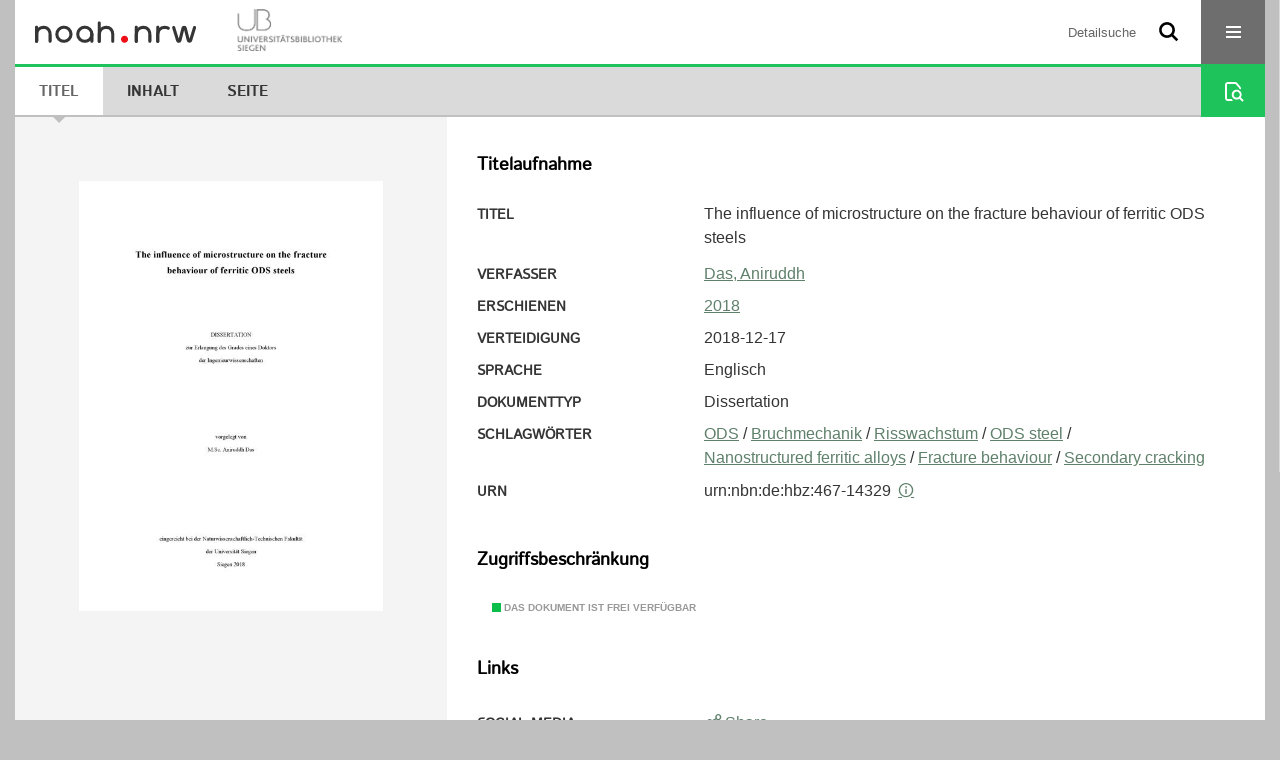

--- FILE ---
content_type: text/html;charset=utf-8
request_url: https://noah.nrw/ubsihs/content/titleinfo/3558716
body_size: 7381
content:
<!DOCTYPE html>
<html lang="de"><head><title>Hochschulschriften der UB Siegen / The  influence of microstructure on the fracture behaviour of ferritic ODS steelsThe  Einfluss der Mikrostruktur auf das Bruchverhalten von ferritischen ODS-St&#228;hlen</title><meta name="twitter:image" content="http://noah.nrw/ubsihs/download/webcache/304/3771944"><meta name="twitter:title" content="Das, Aniruddh: The  influence of microstructure on the fracture behaviour of ferritic ODS steels. 2018"><meta property="og:site" content="Hochschulschriften der UB Siegen"><meta property="og:url" content="http://noah.nrw/ubsihs/3558716"><meta property="og:type" content="book"><meta property="og:title" content="The  influence of microstructure on the fracture behaviour of ferritic ODS steels"><meta property="og:author" content="Das, Aniruddh"><meta property="book:release_date" content="2018"><meta property="og:image" content="http://noah.nrw/ubsihs/download/webcache/304/3771944"><meta property="og:image:width" content="304"><meta property="og:image:height" content="430"><meta http-equiv="Content-Type" content="xml; charset=UTF-8"><meta name="viewport" content="width = device-width, initial-scale = 1"><meta name="description" content="Hochschulschriften der UB Siegen. Das, Aniruddh: The  influence of microstructure on the fracture behaviour of ferritic ODS steels. 2018"><meta lang="de" content=""><link rel="shortcut icon" href="/ubsihs/domainimage/favicon.ico" type="image/x-icon"><link rel="alternate" type="application/rss+xml" title="Hochschulschriften der UB Siegen" href="/ubsihs/rss"><link type="text/css" href="/css/noah-balancer_front2.ubsihs_content.css?-8202109037310602241" rel="stylesheet"><link type="text/css" href="/thirdparty/shariff/shariff.complete.css" rel="stylesheet"><script src="/thirdparty/jquery-3.6.0.min.js">&#160;</script><script defer src="/static/scripts/main.js">&#160;</script><script defer src="/static/scripts/common.js">&#160;</script><script defer src="/static/scripts/fulltext.js">&#160;</script><script defer src="/thirdparty/shariff/shariff.complete.js">&#160;</script><script>
MathJax = {
  tex: {
    
    inlineMath: [
		['$', '$'],['$$', '$$'],['\\(', '\\)']
		],
    displayMath: [
		['\\[', '\\]']
		]
  }
}</script><script defer src="/static/scripts/titleinfo.js">&#160;</script><script defer src="https://cdn.jsdelivr.net/npm/mathjax@3.2.2/es5/tex-mml-chtml.min.js">&#160;</script><meta name="citation_title" content="The influence of microstructure on the fracture behaviour of ferritic ODS steels"><meta name="citation_author" content="Das, Aniruddh"><meta name="citation_publication_date" content="2018"><meta name="citation_pdf_url" content="https://noah.nrw/ubsihs/content/titleinfo/3558716/full.pdf"><script type="text/javascript" src="/domainresource/static/scripts/custom.js">&#160;</script><script>
$(document).ready(function() {
  /* deactivate  for now  */
  var domainList = '.domainShowcase a.hfmdt'
  $(domainList).on('click', function(e) {
    e.preventDefault()
  })
  $(domainList).on('mouseenter', function() {
    $(this).css('cursor', 'default')
  })
})
</script></head><body style="" class="bd-guest   bd-flexLayout  bd-r-noah bd-m-ubsi bd-ubsihs bd-mandant bd-pubserv bd-content bd-portal bd-metadata bd-portal-titleinfo bd-metadata-titleinfo bd-content-titleinfo bd-content-titleinfo-3558716 bd-list-rows bd-oaDoctoralThesis"><span style="display:none" id="meta"><var id="tree">&#160;<var id="timeout" value="3600" class=" sessionsys"> </var><var id="name" value="ubsihs" class=" domain"> </var><var id="relativeRootDomain" value="ubsi" class=" domain"> </var><var id="pathinfo" value="/ubsihs/content/titleinfo/3558716" class=" request"> </var><var id="fulldata" value="false" class=" domain"> </var><var id="search-linkDetailedsearchScope" value="domain" class=" templating"> </var><var id="class" value="content" class=" request"> </var><var id="classtype" value="portal" class=" request"> </var><var id="tab" value="titleinfo" class=" request"> </var><var id="id" value="3558716" class=" request"> </var><var id="leftColToggled" value="false" class=" session"> </var><var id="facetFilterToggled" value="false" class=" session"> </var><var id="topheight" value="80" class=" session"> </var><var id="bottomheight" value="20" class=" session"> </var><var id="bodywidth" value="1000" class=" session"> </var><var id="centercolwidth" value="0" class=" session"> </var><var id="middlerowheight" value="476" class=" session"> </var><var id="numberOfThumbs" value="20" class=" session"> </var><var id="clientwidth" value="1000" class=" session"> </var><var id="fullScreen" value="false" class=" session"> </var><var id="staticWidth" value="false" class=" session"> </var><var id="rightcolwidth" value="220" class=" session"> </var><var id="leftcolwidth" value="200" class=" session"> </var><var id="zoomwidth" value="600" class=" session"> </var><var id="mode" value="w" class=" session"> </var><var id="initialized" value="true" class=" session"> </var><var id="sizes" value="128,1200,2000,0,1000,304,1504,504,800" class=" webcache"> </var><var id="availableZoomLevels" value="304,504,800,1000,1504,2000" class=" webcache"> </var><var id="js-toggleMobileNavi" value="None" class=" templating"> </var><var id="fullscreen-fullzoomOnly" value="false" class=" templating"> </var><var id="css-mobileMin" value="16384px" class=" templating"> </var><var id="tei-on" value="false" class=" templating"> </var><var id="search-alertIfEmpty" value="false" class=" templating"> </var><var id="search-quicksearchScope" value="domain" class=" templating"> </var><var id="search-toggleListMinStructs" value="1" class=" templating"> </var><var id="search-highlightingColor" value="00808066" class=" templating"> </var><var id="layout-wrapperMargins" value="body" class=" templating"> </var><var id="layout-useMiddleContentDIV" value="false" class=" templating"> </var><var id="layout-navPortAboveMiddleContentDIV" value="false" class=" templating"> </var><var id="navPort-align" value="center" class=" templating"> </var><var id="navPort-searchTheBookInit" value="closed" class=" templating"> </var><var id="navPath-pageviewStructureResize" value="css" class=" templating"> </var><var id="layout-useLayout" value="flexLayout" class=" templating"> </var><var id="listNavigation-keepToggleState" value="true" class=" templating"> </var><var id="fullscreen-mode" value="None" class=" templating"> </var><var id="groups" value="guest" class=" user"> </var></var><var id="client" value="browser">&#160;</var><var id="guest" value="true">&#160;</var><var class="layout" id="colleft" value="titleinfo,">&#160;</var><var class="layout" id="colright" value="">&#160;</var></span><div id="custom-menu-layer" class="wiki wiki-layer custom-menu-layer wiki-custom-menu-layer customMenuLayer "><div>

   <span class="chooseLanguage langEls"><a class="uppercase sel"><abbr>de</abbr></a><a href="/action/changeLanguage?lang=en" class="uppercase "><abbr title="Sprache &#228;ndern: Englisch">en</abbr></a></span>

   <div class="ml-close">Schliessen</div>

<p><h1><a href="/search">Detailsuche</a></h1>
  <h1><a href="/wiki/libraries">Bibliotheken</a></h1>
  <h1><a href="/wiki/aboutNoah">Projekt</a></h1>
  
  <br>
  <br>
  <h2><a href="https://www.hbz-nrw.de/impressum">Impressum</a>
</h2> 
  <h2><a href="https://www.hbz-nrw.de/datenschutz">Datenschutz</a></h2> </p>
</div></div><div id="main" class="divmain "><div id="topParts" class=""><a class="screenreaders" href="#centerParts">zum Inhalt</a><header role="banner" class=""><div id="defaultTop" class="wiki wiki-top defaultTop wiki-defaultTop defaultTop "><div id="topProject">
  <a href="/ubsi/"><img class="mlogo" src="/ubsihs/domainimage/mlogo.png"></a>
</div></div><div id="mobileTop" class="defaultTop"><div class="main"><div id="topLogo"><a href="/" title="HOME">&#160;</a></div><div id="topProject">
  <a href="/ubsi/"><img class="mlogo" src="/ubsihs/domainimage/mlogo.png"></a>
</div><div class="topLiner"><div class="vlsControl vl-mobile-top"><div class="searchbox totoggle"><form method="get" onsubmit='return alertIfEmpty("mobileQuicksearch")' name="searchBox" class="searchform" id="mobilequickSearchform" action="/ubsihs/search/quick"><a class="textlink   " id="searchexpert" href="/ubsihs/search"><span>Detailsuche</span></a><div id="mqs-wrap"><label class="screenreaders" for="mobileQuicksearch">Schnellsuche: </label><span class="button large edge slim flat noborder searchglass glassindic"><span style="display:none">&#160;</span></span><input type="text" id="mobileQuicksearch" name="query" class="quicksearch" style="" placeholder="Suche in noah ..." value="" preset="" msg="Bitte mindestens einen Suchbegriff eingeben."></div><button type="submit" id="quicksearchSubmit" class=" button large edge slim flat noborder searchglass"><span class="hidden">OK</span></button></form></div><div title="Men&#252;" class="button custom-menu-layer top-toggler large flat noborder contents toggle leftParts"><span style="display: none;">&#160;</span></div></div></div></div></div></header></div><div id="middleParts" class=""><div id="centerParts" class="maincol "><main role="main" class=""><img alt="" style="position:absolute;left:-9999px" id="cInfo" width="0" height="0"><nav class="navPort   "><ul id="navPort" class="nav-inline navPort-metadata navPort-content-titleinfo"><li class="viewCtrl_sel  tab-titleinfo firstCtrl tab-metadata-titleinfo" id="tab-content-titleinfo"><span><i class="cap tab">Titel</i><i class="cap abbrTab __tabTitleinfoAbbr">Titel</i></span></li><li class="viewCtrl  tab-structure evenCtrl tab-content tab-metadata-structure" id="tab-content-structure"><a href="/ubsihs/content/structure/3558716"><i class="cap tab">Inhalt</i><i class="cap abbrTab __tabStructureAbbr">Inhalt</i></a></li><li class="viewCtrl  tab-zoom tab-content tab-metadata-zoom" id="tab-content-zoom"><a href="/ubsihs/content/zoom/3771944"><i class="cap tab">Seite</i><i class="cap abbrTab __tabPageviewAbbr">Seite</i></a></li><span style="font-size:0px">&#160;</span></ul><div id="searchTheBook" class="searchTheBook searchTheBook-metadata searchTheBook-titleinfo ly-menubar"><form method="get" class="searchform" action="/ubsihs/content/search/3558716" id="inbookSearch"><div class="input-wrapper "><label class="screenreaders" for="inputSearchTheBook">Im Dokument suchen</label><input type="text" name="query" id="inputSearchTheBook" placeholder="Im Dokument suchen" value=""></div><span class="vlsControl"><button type="submit" id="quicksearchSubmit" title="Im Dokument suchen" class="button searchglass flat noborder "><span style="display: none">&#160;</span></button></span></form></div></nav><div id="div-titleinfo" class="datacol csslayout type_oaDoctoralThesis"><div id="titleinfo" class="csslayout  " lang="en"><div id="titleInfoImage" class=""><div class="wr"><a class="imgLink" href="/ubsihs/content/zoom/3771944"><img alt="Zur Seitenansicht" border="0" src="/ubsihs/image/largethumb/3771944" width="304" height="430"></a></div></div><div class="titleinfoPart-right titleinfoPartLayout-column"><div id="titleInfoMetadata" class="titleInfo columns"><h1 class="mainheader " id=""><div class="headertext"><div>Titelaufnahme</div></div></h1><ul class="nav"><li class="cols" id="mods_titleInfoTitleNotType"><div class="name title ">Titel</div><div class="value title "><div class="valueDiv"><span class="mods-title">The  influence of microstructure on the fracture behaviour of ferritic ODS steels</span></div></div></li><li class="cols" id="mods_name-roleTerm_Author"><div class="name mods_name">Verfasser</div><div class="value mods_name"><span class="mods-name"><a id="bib.personalName" class="personalName" href="/ubsihs/search?operation=searchRetrieve&amp;query=bib.personalName%3D%22Das%2C%20Aniruddh%22%20and%20vl.domain%3Dubsi%20sortBy%20dc.title%2Fasc" title="Suche nach: Personen = Das, Aniruddh">Das, Aniruddh</a></span> </div></li><li class="cols" id="mods_originInfoNotEditionElectronicEdition"><div class="name ">Erschienen</div><div class="value "><a id="dc.date" class="" href="/ubsihs/search?operation=searchRetrieve&amp;query=dc.date%3D%222018%22%20and%20vl.domain%3Dubsi%20sortBy%20dc.title%2Fasc" title="Suche nach: Jahr = 2018">2018</a></div></li><li class="cols" id="mods_extensionDefenseDate"><div class="name ">Verteidigung</div><div class="value ">2018-12-17</div></li><li class="cols" id="mods_languageLanguageTerm"><div class="name ">Sprache</div><div class="value ">Englisch</div></li><li class="cols" id="mods_genreAuthorityDini"><div class="name doctypeBase_vlsType">Dokumenttyp</div><div class="value doctypeBase_vlsType">Dissertation</div></li><li class="cols" id="mods_subject"><div class="name ">Schlagw&#246;rter</div><div class="value "><span class="mods-topic"><a id="dc.subject" class="" href="/ubsihs/search?operation=searchRetrieve&amp;query=dc.subject%3D%22ODS%22%20and%20vl.domain%3Dubsi%20sortBy%20dc.title%2Fasc" title="Suche nach: Schlagwort = ODS">ODS</a><span class="subj-sep"> /</span></span> <span class="mods-topic"><a id="dc.subject" class="" href="/ubsihs/search?operation=searchRetrieve&amp;query=dc.subject%3D%22Bruchmechanik%22%20and%20vl.domain%3Dubsi%20sortBy%20dc.title%2Fasc" title="Suche nach: Schlagwort = Bruchmechanik">Bruchmechanik</a><span class="subj-sep"> /</span></span> <span class="mods-topic"><a id="dc.subject" class="" href="/ubsihs/search?operation=searchRetrieve&amp;query=dc.subject%3D%22Risswachstum%22%20and%20vl.domain%3Dubsi%20sortBy%20dc.title%2Fasc" title="Suche nach: Schlagwort = Risswachstum">Risswachstum</a><span class="subj-sep"> /</span></span> <span class="mods-topic"><a id="dc.subject" class="" href="/ubsihs/search?operation=searchRetrieve&amp;query=dc.subject%3D%22ODS%20steel%22%20and%20vl.domain%3Dubsi%20sortBy%20dc.title%2Fasc" title="Suche nach: Schlagwort = ODS steel">ODS steel</a><span class="subj-sep"> /</span></span> <span class="mods-topic"><a id="dc.subject" class="" href="/ubsihs/search?operation=searchRetrieve&amp;query=dc.subject%3D%22Nanostructured%20ferritic%20alloys%22%20and%20vl.domain%3Dubsi%20sortBy%20dc.title%2Fasc" title="Suche nach: Schlagwort = Nanostructured ferritic alloys">Nanostructured ferritic alloys</a><span class="subj-sep"> /</span></span> <span class="mods-topic"><a id="dc.subject" class="" href="/ubsihs/search?operation=searchRetrieve&amp;query=dc.subject%3D%22Fracture%20behaviour%22%20and%20vl.domain%3Dubsi%20sortBy%20dc.title%2Fasc" title="Suche nach: Schlagwort = Fracture behaviour">Fracture behaviour</a><span class="subj-sep"> /</span></span> <span class="mods-topic"><a id="dc.subject" class="" href="/ubsihs/search?operation=searchRetrieve&amp;query=dc.subject%3D%22Secondary%20cracking%22%20and%20vl.domain%3Dubsi%20sortBy%20dc.title%2Fasc" title="Suche nach: Schlagwort = Secondary cracking">Secondary cracking</a></span> </div></li><li class="cols" id="mods_IdentifierUrn"><div class="name ">URN</div><div class="value "><span>urn:nbn:de:hbz:467-14329&#160;</span><a class="vlIcon" href="/ubsihs/wiki/identifier/urnresolving?urn=urn:nbn:de:hbz:467-14329"><span class="ln-ico ln-info"></span></a></div></li></ul></div><div class="titleInfo titleAdd columns " id="titleInfoRestrictioninfo"><div class="subheader" role="heading">Zugriffsbeschr&#228;nkung</div><ul class="nav"><li><span class="infoFly  licenseInfo allowed-true"><span class="licenseInfo-indicator licenseInfo-indicator-allowed-true licenseInfo-indicator-vlreader-true">&#160;</span><span class="licenseInfo-accessmsg">Das Dokument ist frei verf&#252;gbar</span></span></li></ul></div><div class="titleInfo titleAdd columns " id="titleInfoLinkActions"><div class="subheader" role="heading">Links</div><ul class="nav"><li class="cols"><div class="name titleinfoLinkAction">Social Media</div><div id="socialnetworking" class="value titleinfoLinkAction"><script>
$('#socialnetworking')
.hover(
function() {
$('#socialnetworks').show()
},
function() {
$('#socialnetworks').hide()
}
)
.click(function() {
$('#socialnetworks').toggle()
})			
</script><div id="socialnetworks" class=""><div class="shariff" data-orientation="vertical" data-url="https://noah.nrw/ubsihs/content/titleinfo/3558716" data-media-url="" data-services='["twitter,"pinterest,"facebook]'>&#160;</div></div><a style="text-decoration:none" class="vl-btn icon-share ln-ico"><span class="hide-underlined">&#160;</span><span><span>Share</span></span></a></div></li><li class="cols"><div class="name titleinfoLinkAction">Nachweis</div><div id="titleinfoLinksOpac" class="value titleinfoLinkAction"><div class="opacLink" style="padding-bottom:0"><span class="ln-ico ln-info"></span><span class="hide-underlined">&#160;</span><a href="http://www.digibib.net/permalink/467/UBSI-x/HBZ:HT019999500" target="_blank" class="external"><span>DigiBib</span></a></div></div></li><li class="cols"><div class="name titleinfoLinkAction">IIIF</div><div id="titleinfoLinksI3F" class="value titleinfoLinkAction"><span class="I3FManifestLink"><span class="ln-ico ln-iiif"></span><span class="hide-underlined">&#160;</span><a target="iiif-manifest" href="/i3f/v20/3558716/manifest">IIIF-Manifest</a></span></div></li></ul></div><div class="titleInfo titleAdd columns " id="titleinfoResources"><div class="subheader" role="heading">Dateien</div><ul class="nav"><li><div class="content"><div><div class="resource block"><span class="hide-underlined">&#160;</span><span class="ln-ico ln-pdf"></span><span class="hide-underlined">&#160;</span><a class="resourceLink " href="/ubsihs/download/pdf/3558716" title="" target=""><span><span>The influence of microstructure on the fracture behaviour of ferritic ODS steels</span><span style="white-space:nowrap"> [<span class="fileext">Pdf</span><span> 12.03 mb</span>]</span></span></a></div></div><format name="" type="ris" cfg="risDownload" ref="format/ris"></format><div><span class="ln-ico ln-download"></span><span class="hide-underlined">&#160;</span><a download="ris-3558716.ris" id="downloadRis" href="/ubsihs/download/format/ris/3558716"><span>RIS</span></a></div></div></li></ul></div><div class="titleInfo titleAdd columns titleInfoAbstract" id="mods_abstract-de"><div class="subheader" role="heading">Zusammenfassung</div><ul class="nav"><li><article class="mods-abstract">Oxidverfestigte St&#228;hle (ODS) sind als H&#252;llmaterial f&#252;r Brennst&#228;be in Generation IV Kernreaktoren und als Strukturmaterial in Fusionsreaktoren vorgesehen. Die Bruchz&#228;higkeit ist ein wesentlicher Parameter f&#252;r die Bewertung der strukturellen Integrit&#228;t und die Bearbeitbarkeit. Ungeachtet einer guten Festigkeit bei hohen Temperaturen und einer guten Best&#228;ndigkeit gegen&#252;ber bestrahlungsinduziertem Schwellen haben ODS-St&#228;hle im Vergleich zu konventionellen martensitisch-ferritischen Cr-St&#228;hlen eine niedrige Bruchz&#228;higkeit. Sowohl gewalzte als auch warm stranggepresste ODS-St&#228;hle zeigen ein anisotropes Bruchverhalten. Zus&#228;tzlich treten Sekund&#228;rrisse auf, welche zu einem Versagen der Struktur f&#252;hren k&#246;nnen. <br>In der vorliegenden Arbeit werden die mikrostrukturellen Merkmale, welche f&#252;r die niedrige Bruchz&#228;higkeit verantwortlich sind, das anisotrope Bruchverhalten und das Auftreten von Sekund&#228;rrissen untersucht. Diese Informationen sind zur Verbesserung der Brucheigenschaften f&#252;r Hersteller von ODS-St&#228;hlen von gro&#223;er Bedeutung. Von drei ODS-St&#228;hlen wurden mit Miniatur-Kompaktzugproben Risswiderstandskurven mit dem Teilentlastungsverfahren gemessen und daraus Bruchz&#228;higkeiten nach ASTM E1820 ermittelt. Die Mikrostruktur, die Bruchfl&#228;chen und die Rissausbreitung wurden mit dem Raster- und Transmissionselektronenmikroskop und Elektronenr&#252;ckstreubeugung untersucht und das Bruchverhalten charakterisiert. Eine quantitative Bewertung der die Bruchz&#228;higkeit beeinflussenden mikrostrukturellen Parameter wird mit einer auf der kritischen Dehnung basierenden Beziehung der Bruchz&#228;higkeit vorgenommen.<br>Es wurde beobachtet, dass die niedrige Bruchz&#228;higkeit in erster Linie durch die Haftfestigkeit zwischen porenbildenden Teilchen und der Matrix bestimmt wird. Die Gr&#246;&#223;e und der Abstand der <br>porenbildenden Teilchen haben zusammen mit der Flie&#223;festigkeit keinen dominanten Einfluss auf die Bruchz&#228;higkeit. Es wurde festgestellt, dass das anisotrope Bruchverhalten der ODS-St&#228;hle in erster Linie durch die anisotrope Struktur der K&#246;rner hervorgerufen wird. Kristallographische Anisotropie und Ausrichtung der Poren bildenden Teilchen haben keinen wesentlichen Einfluss auf das Bruchverhalten. Sekund&#228;rrisse treten durch den hohen Grad der Anisotropie bevorzugt bei warmgewalzten Material auf. Sie k&#246;nnen das Wachsen des Hauptrisses und das Auftreten von Spaltbruch beeinflussen. Sekund&#228;rrisse entstehen vor der Ausbreitung des Hauptrisses bei geringerer Belastung.<br></article></li></ul></div><div class="titleInfo titleAdd columns titleInfoAbstract" id="mods_abstract-en"><div class="subheader" role="heading">Abstract</div><ul class="nav"><li><article class="mods-abstract">Oxide dispersion strengthened (ODS) steels are candidate materials for cladding tube and structural components in Generation IV nuclear fission reactors and as candidate materials for structural components in fusion devices. Fracture toughness is an important parameter required for the structural integrity and workability of a material. Despite having high strength at high temperatures and high irradiation swelling resistance, ODS steels have been known to possess lower fracture toughness than non-ODS ferritic martensitic steels, their immediate competitor. They also exhibit anisotropic fracture behaviour, especially for the hot-rolled and hot-extruded variants. In addition, ODS steels tend to form secondary cracks, which absorb energy but can lead to design problems. <br>In the present work, the microstructural features which cause low fracture toughness, anisotropic fracture behaviour and secondary cracking are investigated. This information can help manufacturers develop ODS steels with better fracture properties. Fracture toughness testing on three different batches of ODS steels are performed using miniature fracture toughness C(T) specimens using the unloading compliance method. The basic microstructure, fracture surfaces and crack propagation are investigated using techniques such as SEM, TEM and EBSD and compared with the fracture behaviour. A quantitative assessment of the microstructural parameters affecting fracture toughness is made using a critical strain based fracture toughness expression. <br>It was observed that the low fracture toughness of ODS steels is predominantly affected by the bond strength between the void initiating particle and the matrix. The size and inter-particle spacing of void initiating particles along with the yield stress did not dominantly affect the fracture toughness. The anisotropic fracture behaviour in ODS steels was found to be predominantly affected by the anisotropic grain morphology. Crystallographic anisotropy and anisotropy in void initiating particle distribution did not dominantly affect the fracture anisotropy. Secondary cracking favoured hot-rolled over hot-extruded specimens due to higher degree of microstructural anisotropy. Secondary cracks could stabilize primary crack propagation as well as prevent cleavage fracture at low temperatures. However, the drawback with secondary cracks was that they initiated earlier or at lower loads than the primary crack.<br></article></li></ul></div><div class="titleInfo titleAdd columns " id="titleinfoGoStructureLink"><div class="subheader" role="heading">Inhalt</div><ul class="nav"><li><a href="/ubsihs/content/structure/3558716">Inhalt des Werkes</a></li></ul></div><div class="titleInfo titleAdd columns " id="titleInfoAnalytics"><div class="subheader" role="heading">Statistik</div><ul class="nav"><li><div>Das PDF-Dokument wurde <strong>13</strong> mal heruntergeladen.</div></li></ul></div></div></div></div><var id="publicationID" value="3558716" class="zoomfullScreen"> </var><var id="mdlistCols" value="false"> </var><var id="isFullzoom" value="false" class="zoomfullScreen"> </var><var id="employsPageview" value="false" class="pagetabs"> </var><var id="webcacheSizes" value="128,304,504,800,1000,1200,1504,2000"> </var><var id="navLastSearchUrl" value=""> </var></main></div></div><div id="bottomParts" class=""><footer role="contentinfo" class=""><div id="custom-footer" class="wiki wiki-bottom custom-footer wiki-custom-footer customFooter "><div class="top">
  
  <span class="fright">
    <a href="https://www.mkw.nrw/"><img src="/domainimage/ministerium.svg">
    </a>
  </span>
</div>

<div class="bottom">
 <div>
  <span class="fleft">
    <img src="/domainimage/noah.svg">
  </span>
  <span class="fright">
    <a href="/ubsihttps://www.hbz-nrw.de/impressum">Impressum</a>
    <a href="/ubsihttps://www.hbz-nrw.de/datenschutz">Datenschutz</a>
  </span>
 </div>
</div></div><div class="footerContent" id="footerContent"><span class="f-links-vls"><a id="footerLinkVLS" target="_blank" href="http://www.semantics.de/produkte/visual_library/">Visual Library Server 2026</a></span></div></footer></div></div></body></html>

--- FILE ---
content_type: text/css
request_url: https://noah.nrw/css/noah-balancer_front2.ubsihs_content.css?-8202109037310602241
body_size: 52483
content:
/*==================================================
css: content

server/static/css/styles.css L14
server/static/css/main.css L3099
server/static/css/csslayout.css L6525
server/static/css/fonticons.css L7755
server/static/css/widget.css L8008
server/static/css/fonticons.wiki.css L8744
noah/static/css/styles.css L9084
noah.db.css L12015
==================================================*/

/* from server/static/css/styles.css */
/* common */
/* layer */
/* nav  */
/* page */
/* markdown transcript wiki */

:root {

  --scrollbarWidth: 22px;
  --inner-width: 100vw;

  --body-font: Helvetica, Open Sans, sans-serif;
  --body-font-color: #333;
  /* 1040 legacy skins only, see base23 */
  --tiles-width: 1040px;
  --tiles-spacing: 16px;
  --tiles-cap-height: 50px;

  --zoompane-bgColor: #f0f0f0;
  --thumbToggler-height: 40px;

  --nav-map-height: 300px;

  --searchterm-bg: #DFEFFF;

  --customMenu-backdrop-bgColor: rgb(200, 200, 200, 0.2);
  --customMenu-backdrop-filter: blur(2px);
}
/* z-index */
@media all {
  .vlsDropdown {
    z-index:40;
  }
   #debugpanel {
    z-index:40;
  }
  #disclaimerCookieSmall {
    z-index: 38;
  }
  #disclaimerCookie {
    z-index: 38;
  }
  #custom-menu-layer.toggled {
    z-index: 20;
  }
  a#scrollTop {
    z-index: 14;
  }
  .pageviewStructure-tree {
    z-index: 12;
  }
  #moreEditActions {
    z-index:11;
  }
  .bd-portal #listNavigation.layer {
    z-index: 10;
  }
  .flex-direction-nav a {
    z-index: 10;
  }
  #zoom__thumbSlider {
    z-index: 10;
  }
  .structure-layer-navPath#navPath {
    z-index: 7;
  }
  .vl-pageview-controls {
    z-index: 6;
  }
  #map .ol-zoom {
    z-index: 5;
  }
  #searchinfo.modern {
    z-index: 2;
  }
  .pageLoader {
    z-index:10;
  }
}

abbr {
    text-decoration: none;
}

body {
	margin-top:0;
	margin-bottom:0;
	margin-left:0;
	margin-right:0;
	position:relative;
}

body, td {
	font-family:Segoe UI, "Helvetica Neue", Arial;
}

html {
  height: 100%;
}
body {
  overflow-x: hidden;
}
.fullwidth {
  width: 100vw;
  margin-left: calc(50% - 50vw + 0.5 * var(--scrollbarWidth));
}
.fileext {
  text-transform: uppercase;
}

/* menubox */

.menubox li {
  list-style: none;
  list-style-image: none;
}
.menubox ul ul {
  padding-left: .75em;
}

/* */
.btn {
  cursor: pointer;
}

.vl-pbuttons .info:before {
	content: var(--icon-info);
}
a .hide-underlined {
  display: none;
}
.ln-ico:before {
  padding: 0 .2em;
  font-family: var(--icon-fontFamily);
}
a.vlIcon, a.vlIcon:hover {
  text-decoration: none;
}

.ln-autor:before {
  content: var(--icon-inline-autor);
}
.ln-place:before {
  content: var(--icon-inline-place);
}
.ln-subject:before {
  content: var(--icon-inline-subject);
}
.ln-dnb:before {
  content: var(--icon-inline-dnb);
}
.ln-epub:before {
  content: var(--icon-inline-epub);
}
.ln-google:before {
  content: var(--icon-inline-google);
}
.ln-mets:before {
  content: var(--icon-inline-mets);
}
.ln-orcid:before {
  content: var(--icon-inline-orcid);
  color: var(--icon-inline-orcid-color);
}
.ln-pdf:before {
  content: var(--icon-inline-pdf);
}
.ln-subject:before {
  content: var(--icon-inline-subject);
}
.ln-wiki:before {
  content: var(--icon-inline-wiki);
}
.ln-ddc:before {
  content: var(--icon-inline-ddc);
}
.ln-gbv:before {
  content: var(--icon-inline-gbv);
}
.ln-html:before {
  content: var(--icon-inline-html);
}
.ln-iiif:before {
  content: var(--icon-inline-iiif);
}
.ln-zip:before {
  content: var(--icon-inline-zip);
}
.ln-share:before {
  content: var(--icon-inline-share);
}
.ln-info:before {
  content: var(--icon-inline-info);
}
.ln-ulan:before {
  content: var(--icon-inline-ulan);
}
.ln-bib_search:before {
  content: var(--icon-inline-bib_search);
}
.ln-urn:before {
  content: var(--icon-inline-urn);
}
.ln-zdb:before {
  content: var(--icon-inline-zdb);
}
.ln-geo:before {
  content: var(--icon-inline-geo);
}
.ln-download:before {
  content: var(--icon-inline-download);
}
.ln-oai:before {
  content: var(--icon-inline-oai);
}
.ln-time:before {
  content: var(--icon-inline-calendar);
}

/* pagetext */
@media all {

  #imageGrid {
    display: flex;
    flex-wrap: wrap;
  } #imageGrid > * {
    flex: 1;
  }
  #imageGrid > .focusControl {
    flex:0 0 0;
  }

  .focusControl > * {
    position: absolute;
    z-index: 1;
    top: 150px;
    margin-left: calc(-1 * 32px / 2);
    margin-top: 32px;
  }
  .focusControl .btn {
    width: 32px;
    height: 32px;
    content:'';
    color: var(--button-color);
    font-family: var(--icon-fontFamily);
    background-color: var(--button-bgColor);
    display: flex;
    align-items: center;
    justify-content: center;
  }
  .focusControl .btn.up {
    border-radius: 100% 100% 0 0;
  }
  .focusControl .btn.down {
    border-radius: 0 0 100% 100%;
  }
  .focusControl .btn.lmt:before {
    opacity: .65;
  }
  .focusControl .btn.down.lmt:before {
    /* border-bottom: 2px solid var(--button-color); */
  } .focusControl .btn.up.lmt:before {
    /* border-top: 2px solid var(--button-color); */
  }
  .focusControl i{
    display: none;
  }
  /*.pt-img, .pt-txt */
  .pt-txt {
    background-color: var(--zoompane-bgColor);
  }
  .pt-txt > * {
    height: 100%;
  }

  .wiki-pageframe { /* main.js adjustZoomHeight */
    height: 100%;
    min-height: 335px;
  }
  .wiki-pageframe {
    margin-top: 0px;
    position: relative;
    /*overflow-y: scroll;
    mask-image: linear-gradient(to top, transparent, black),
      linear-gradient(to left, transparent 17px, black 17px);
    mask-size: 100% 20000px;
    mask-position: left bottom;
    -webkit-mask-image: linear-gradient(to top, transparent, black),
      linear-gradient(to left, transparent 17px, black 17px);
    -webkit-mask-size: 100% 20000px;
    -webkit-mask-position: left bottom;
    transition: mask-position 0.3s, -webkit-mask-position 0.3s;
  */}
  .wiki-pageframe :hover {
    -webkit-mask-position: left top;
  }

  /* wiki-pagetext */

  #transcriberLandingpage {
  }
  #transcriberStatusinfo {
  }

  #wikipreview {
    padding-left:10px;
  }
  .wiki-pageimg {
  }
  .wiki-pageframe {
  }
  .wiki-pagetext.empty-yet {
    /*opacity:.7*/
  }
  .wiki-pagetext .wiki article {
    display: block;
  }
  .wiki-pagetext .wiki article > * {
    padding: 0;
  }
  .wiki-pagetext .wiki article ol, .wiki-pagetext .wiki article ul {
    padding-left: 2em;
  }

  .transcriber-info {
    padding:10px;
  }
  .transcriber-info > .authby {
    font-size:.9em;
    color:#888;
  }
  .transcriber-info > .by-other {
    font-family: monospace;
    background-color:#fafafa;
    border:1px solid #ddd;
    border-radius:2px;
    padding:.2em .4em;
    margin:.0 0 .5em
  }

  #wikipreview.wiki-pagetext {
    border:0;
  }
  .wiki-pagetext p {
    margin-bottom:0;
  }
  .wiki-pagetext h2 {
  }
  .wiki-pagetext .footnotes {
    font-size:.9em;
  }
  .wiki-pagetext.centered-msg > .no-transcription-yet,
  .wiki-pagetext.centered-msg > .transcription-in-progress {
    align-self: center;
    margin: 0 auto;
    flex-grow: 0;
  }

  .pagetext {
    line-height: 1.5em;
    margin: 0 auto;
    top: 0px;
    overflow-y: auto;
  }

  .pagetext > * {
    padding:30px 0 40px 0;
  }
  .transcriber-info, .pagetext, .pagebottom {
    background-color: white;
    position: absolute;
    padding: 0 20px 0 30px;
    left:0%;
    right:0%;
  }
  .pagebottom:before {
    display: block;
    content:'';
    top:-60px;
    height:60px;
    background: linear-gradient(0deg, white, transparent);
    position: absolute;
    left:0;
    right:0;
    z-index: 1;
  }
  .pagetext, .pagebottom {
    bottom: 0;
  }
  .transcriber-info ~ .pagetext, .transcriber-info + .pagebottom {
    bottom:56px;
  }
  .unreleased {
    opacity: 0.7;
    background-color: var(--unreleased-bg);
  }
  .searchterm, .pagetext .data-vl-searchterm  {
    background-color: var(--searchterm-bg);
  }
  .mainheader .searchterm {
    background-color: transparent;
  }
  .titlesBar > .headertext .searchterm {
    color: var(--mainheader-color);
  }
  .filterAlpha li.active a:before {
    content:'';
    display: inline-block;
    position:absolute;
    background-size: 300%;
  }
  .filterAlpha > .d100, .filterAlpha li.active a {
    position: relative;
  }
  .filterAlpha li.active a:before {
    content: var(--icon-close);
    font-family: fontello;
    font-size: 0.5em;
    right: -.4em;
    top: .1em;
    width: 13px;
    height: 13px;
  }

}

/* layout tableLayout, flexstruct-list li a
Layout equivalents */


/* end layout */


/* barr */

.screenreaders {
	position: absolute;
	top:-100px;
	left:-9999px;
	font-size:0em !important;
	margin:0;
	padding:0;
	border:0;
}

/* html5 */

main {
	display:block;
}

*, *:after, *:before {
  box-sizing: border-box
}

.bd-sysadmin td, .bd-wiki-edit td {
	font-family: Lucida Sans Unicode, Helvetica Neue, Arial, sans-serif;
}
.bd-sysadmin th, .bd-wiki-edit th, .bd-transcript .vlsTable th {
	font-family: Helvetica Neue, Arial, sans-serif;
	font-weight:bold;
}
.bd-sysadmin th a, .bd-wiki-edit th a, .bd-transcript .vlsTable th a {
	color:#0654AC;
}
.bd-sysadmin th a:hover, .bd-wiki-edit th a:hover, .bd-transcript .vlsTable th a:hover {
  text-decoration: none;
}
#offsetChooser.transred {
  display: inline-block;
  margin: 0 2em;
  background-color: white;
  font-size: 0.8rem;
  height: 1.3rem;
  padding: .3rem;  border-radius: .2em;
}
#offsetChooser.transred > div {
  display:inline-block;
  vertical-align: middle;
}
#offsetChooser.transred > .paginglink {
  height: auto;
}
#offsetChooser.transred > div.selectedOs {
  padding: 0 .6em;
  font-size: 1em;
}
#offsetChooser.transred  {
  font-size: 0.7em;
}
/* tableLayout */

/* no margins / paddings on these elements */
table#cont,
#rowMiddle > td,
#rowMiddle > td > table#middleContent {
	padding:0 !important;
}
#rowMiddle > td > table#middleContent {
	margin:0 !important;
}

/* major layout directives */
table#cont {
	width:100%;
	height:100%;
	display: table;
}
table#topContent, table#middleContent {
	width:100%;
}
/* add gstyle demo support - firefox at least */
.bd-pages-gstyle .colmain, .bd-pages-gstyle .colmain td, #rowMiddle > td {
    height: 100%;
}
#rowMiddle > td {
	height:100vh;
}
#rowBottom td, #rowTop td {
	height:.1em;
}

.colmain {
	width:100%;
}
/* part type footer align bottom */
#footer, #bottomParts  {
	background-color:#F3F3F6;
	border-top:1px solid #ccc;
	padding:2px .3em;
}
.footerContent a {
	font-size:10px;
	font-family:Verdana;
}
/* part type footer align layer */
#footerLayer, #custom-footer.wiki-layer {
	position:fixed;
	bottom:0;
}
.bd-authorized td.footer .menubox {
	display:none; /* hide footer-aligned menubox left in wiki/?edit*/
}

.strong {
	font-weight: bold;
}
.bd-guest .debug {
  display: none;
}
.invisible {
  visibility: hidden;
}
.invisible * {
  height: 0;
}
.hidden {
	position:absolute;
	width:1px;
	height:1px;
	left:-20000px;
	overflow:hidden;
}
p {
	line-height:1.5em;
	margin-top:0;
	margin-bottom:1em;
}


.wiki code {
	background-color: #f7f7f9;
	border: 1px solid #e1e1e8;
	border-radius: 2px;
	color: #d72b3f;
	font-family: Consolas,monaco,"Ubuntu Mono",courier,monospace!important;
	font-size: .75rem;
	line-height: .75rem;
	padding: 2px 3px 1px;
	font-variant-ligatures: none;
	tab-size: 4;
	display: inline-block;
  padding: .6em;
}

#cqlinfo {
  font-size: 10px;
  bottom: 0;
  background: ghostwhite;
  position: absolute;
  z-index: 1;
}

/* debug vlsDropdown admin etc*/
@media all {
  .checkUncheckAll {
    cursor:pointer;
    text-align:right;
    border-top:1px solid #ddd;
    font-size:.7em;
    margin-top:1em;
    font-family:Verdana;
  }
  table.sortable th:after {
    content: '';
    width: 10px;
    height: 10px;
    opacity: 0.6;
    display: inline-block;
    background: url('/static/graphics/sortable.gif') center right no-repeat;
  }
  table.sortable th:after {
    padding-right: 21px;
    cursor: pointer;
  }
  /* #wikiHist is used in wikihist and diffconfig */

  #wikiHist {
    float:right;
    margin-right: -2px;
    font-size:12px;
    border-right:2px solid #eee;
    overflow-y: scroll;
    overflow-x: hidden;
    display: block;
    border-left: 1px solid #ddd;
    border-bottom: 0;
    background-color: white;
    padding-left: 1em;
  }
  #wikiHistHead {
    height:3.5em;
    vertical-align:middle;
    color:#999;
  }
  #wikiHist * {
    font-size: 11.2px;
  }
  #wikiHistHead th {
    background-color:white;
  }
  #wikiHistHead th.left {
    text-align:left;
  }
  #wikiHist tbody tr {
    background-color:white;
  }
  #wikiHist td {
    padding:0px 2px;
    border-bottom:1px solid #eee;
  }
  #wikiHist td {
    border-right:1px solid #eee;
    padding: 0 .4em;
    width: 1%;
  }
  #wikiHist td.user {
    white-space:nowrap;
    text-overflow: ellipsis;
    width: 80%;
    overflow: hidden;
  }
  #wikiHist .right {
    text-align:right;
  }
  #wikiHist td.data {
    color:#888;
  }
  #wikiHist td.rev, #wikiHist td.diff {
    min-width: 10px;
  }
  #wikiHist td.select:active {
    background-color: #ccc;
  }
  #wikiHist td.select a:hover {
    text-decoration:none;
  }

  .user-manage {
    margin-top: 2em;
    margin-bottom: 2em;
  }
  .user-manage tr:nth-child(odd) {
    background-color:#fafafa;
  }
  .user-manage th {
    font-weight: bold;
    vertical-align: top;
    padding: 0.75em .6em 1.25em;
    text-align: left;
    background-color: var(--sand);
  }
  .user-manage td {
    hyphens: auto;
    vertical-align: top;
    padding: .3em ;
  }
  .user-manage td.actions {
    min-width: 66px;
  }
  .user-manage td.fullname {
    min-width:14em;
  }
  .user-manage td.title {
    text-align: right;
  }

  #__currLine__ {
    width:0;
    display:inline-block;
    border-right:.5em solid #FAA;
    height:1.2em;
    vertical-align: text-top;
  }
  /* CodeMirror  */
  .splitter_container.splitter-vertical > .splitter_panel {
      border: 1px solid silver;
  }
  .splitter_container > .splitter_panel > #leftPane {
      overflow: hidden !important;
  }
  .CodeMirror {
    line-height: 1.2em;
  }
	.CodeMirror-activeline-background {
		background: none repeat scroll 0 0 #E8F2FF !important;
		}

	.cm-tab:after {
		content: "\21e5";
		display: -moz-inline-block;
		display: -webkit-inline-block;
		display: inline-block;
		width: 0px;
		position: relative;
		overflow: visible;
		left: -1.4em;
		color: #aaa;
	}
  div#selectItems {
    margin:16px 8px 0;
  }
  div.itemsInGroup {
    margin:0 8px 0 13em;
  }
  div#selectItems  ul.vlsDropdown {
    width:13em;
  }
  #vlsDropSpacer {
    font-size:5px;
  }
  div#selectItems #vlsDropSpacer {
    display:none;
  }
  ul.vlsDropdown {
    list-style-image:none;
    list-style-position:outside;
    list-style-type:none;
    position:absolute;
    margin:0;
    padding:0;
  }
  ul.vlsDropdown li {
    margin:0;
    padding:0;
  }
  ul.vlsDropdown li a {
    box-sizing: initial !important;
  }
  ul.vlsDropdown li a:hover, div.itemsInGroup a:hover {
    background-image:url(/static/graphics/admin/bgVlsSelectHover.gif);
    color:#445;
  }
  ul.vlsDropdown li {
    display:none
  }
  ul.vlsDropdown li#selected {
    display:block;
    background-image:url(/static/graphics/admin/bgVlsSelectHover.gif);
    background-repeat:repeat-x;
  }
  ul.vlsDropdown li a, div.itemsInGroup a, .dashJumpmenu a  {
    background-image:url(/static/graphics/admin/bgVlsSelect.gif);
    background-repeat:repeat-x;
    border:1px solid #bbb;
    font: 12px Helvetica, Arial, sans-serif;
    text-decoration:none;
    white-space:nowrap;
    font-weight:bold;
    padding:4px 15px 4px 15px;
    margin-bottom:-1px;
    color:#444 !important;
    display: block;
    line-height: 17px;
    outline:none;
  }
  ul.vlsDropdown li a:visited, div.itemsInGroup a:visited {
    color:#444 !important;
  }
  ul.vlsDropdown li a:hover, div.itemsInGroup a:hover {
    text-decoration:none;
  }
  ul.vlsDropdown li a:active, div.itemsInGroup a:active {
    outline:none;
  }
  ul.vlsDropdown {
  }
  ul.vlsDropdown li#selected a {
    background:transparent url(/static/graphics/admin/thirdparty/crystal/14_layer_lowerlayer.png) 90% 50% no-repeat;
  }

  div.itemsInGroup a {
    float:left;
    margin-right:-1px;
    border-color:#ddd
  }
  ul.vlsDropdown li a#last {
    border-bottom:1px solid #aaa;
  }

  #debugpanel {
    position:fixed;
    bottom:0;
    right:0;
    font-size: 11px;
    border-right: 1px solid grey;
    border-top: 1px solid grey;
  }
  #debugdata {
    background-color: #eee;
    display:none;
    margin-right:46px;
  }

  #debugpanel > .hideit {
    cursor:pointer;
    background-color:white;
    border-left: 1px solid grey;
    color:#777;
    padding:0 1px;
    float:right;
  }
  #debugdata-ctrl.hideit {
    width:34px;
  }
  #debugpanel-ctrl.hideit {
    width:6px;
  }
  #debugdata > a {
    border-left: 1px solid grey;
    padding-left: 6px;
    padding-right: 6px;
  }
  .vlsContainer {
    margin-top: 23px;
    border:2px solid #eee;
    border-radius:2px;
    background-color:#fff;
    vertical-align:top;
  }
  .dashitem {
    display: inline-block;
    width:50%;
    vertical-align: top;
  }
  .dashitem > div {
    margin:1em 1em 3em 1em;
    border: 2px solid #eee;
    border-bottom:0 none;
    background-color:#fff;
  }

  .vlsContainer.noborder {
    border:0;
  }
  div#adminToolbar, .vlsContainer {
    margin-right:10px;
    margin-left:10px;
  }
  .vls-head, .vlsContainer .head, #dashboard .dashHead {
    margin: 18px 0;
    font-size: 1.5em;
    color: #333;
    font-family: Verdana,Arial,sans-serif;
    padding: 4px 10px;
    background-color: #F7F6F8;
  }
}
/* common */
@media all {
  select, .nodrop, #npSingle {
    font-size:11px;
    font-family: Tahoma, Helvetica, Verdana;
  }
  select[multiple] {
      height: auto;
  }
  td {
    vertical-align:top;
  }
  a, .colmain .ui-tabs-panel a {
    text-decoration:none;
    color:#0630ac;
  }
  a:hover {
    text-decoration: underline;
  }
  a img {
    border:0;
  }
  a.external:after, a.goto:after {
    content:'\2197';
    display:inline-block;
    font-size: 0.9em;
      margin: -0.4em 0 0 0.25em;
      vertical-align: super;
  }

  img.spacer {
    /*avoid img consuming additional vertical space*/
    display: inherit;
  }
  .head {
    /*border-radius:4px;*/
  }
}
/* layer */
@media all {

  #custom-menu-layer {
    background-color: transparent;
    /*width: var(--inner-width);*/
    left: 0;
    top: 0;
    bottom: 0;
    right: 0;
    position: fixed;
    overflow: auto;
    transition: all 0.2s ease-in-out;
    pointer-events: none;
  }
  #custom-menu-layer::-webkit-scrollbar {
    width:0;
  }

  #custom-menu-layer .paneclose {
    text-align: right;
  }

  .bd-cml-toggled {
  }
  #custom-menu-layer.toggled {
    background-color: var(--customMenu-backdrop-bgColor);
    backdrop-filter: var(--customMenu-backdrop-filter);
    pointer-events: all;
  }

  #custom-menu-layer > div, #mandant-menu-layer > div {
    position: absolute;
    overflow: auto;
    min-height: 200px;
    min-width: 340px;
    max-width: calc(var(--inner-width) * .4);
    padding: var(--spacing-2) var(--spacing-2) var(--spacing-3) var(--spacing-4);
    right: 0;
    top: 0;
    background-color: var(--customMenu-bgColor);
    color: var(--customMenu-color);
    transition: transform 0.2s;
    transform: translateX(100%);
  }

  #custom-menu-layer.toggled > div {
    transform: translateX(0);
  }
}
/* nav  */
@media all {
  .relatedItemListNavigation #facetDataMainheader > .menuheader,
  .relatedItemListNavigation #fdmhead {
    justify-content: right;
  }
  .nav, .nav-inline {
    margin: 0;
    padding-left:0;
    list-style: none;
  }
  .nav li {
    margin: 0;
  }
  .nav-inline li {
    display:inline-block;
  }
  /* navPort */
  nav.navPort {
    position: relative;
  }

  nav.navPort {
    display: flex;
    align-items: flex-start;
  }

  nav.navPort > #navPort {
    flex: 1;
  }

  #navPort {
    border-top:1px solid #dde;
    border-bottom:1px solid #e8e8f0;
    background-color:#f8f7fb;
    clear:both;
  }
  .navPort-metadata, .navPort-pages {
  }
  .navPort-nav {
  }

  .viewCtrl, .viewCtrl_sel {
    border-right:1px solid #CCCBD7;
    border-left:1px solid #fff;
  }
  .viewCtrl a, .viewCtrl_sel span {
    display: block;
    padding: 3px 1.2em 3px 1.2em;
  }
  .viewCtrl a:active {

  }
  .viewCtrl_sel {
    color:#666;
  }
  .viewCtrl, .viewCtrl_sel {
      float:left;
  }

  select, .nodrop, #npSingle {
    font-size: 1em;
  }

  .resizeControls, .naviControls, .rotateControls, div#fullScr {
    margin-top: 0;
  }


  .list-paging .vls-button, .naviControls .vls-button {
    display: flex;
    align-items: center;
    justify-content: center;
  }

  .naviControls.vls-button:after {
    display: initial;
    margin-top: initial;
  }


  .naviControls, .resizeControls, .rotateControls, .debugControls, .tabgroup, .drop {
    float:left;
  }
  .naviControls.bottomNav {
    float:none;
    white-space: nowrap;
  }
  .bottomNav > * {
    display: flex;
  }

  .resizeControls a, .naviControls.toggleMode > .toggleModeImage {
    display: flex;
    align-items: center;
    justify-content: center;
    text-decoration:none;
  }
  .naviControls.toggleMode {
    position:relative;
  }
  .naviControls.toggleMode > .toggleModeImage {
    margin-right:-1px;
  }

  #navPort > .menuCtrl a:before {
    content: var(--icon-menu);
  }

  #navPort > li.menuCtrl {
    width: 1em
  }
  .naviControls {
    display: flex;
    align-items: center;
  }

  .vls-button {
    background-color: #fff;
    border: 1px solid #bbb;
    border-radius: 2px;
    width: 1.5em;
  }

  a.vls-button {
    color: rgba(0, 0, 0, 0.5);
    text-decoration: none !important;
  }
  a.vls-button:hover {
    color: black;
    background-color: #fefefe;
  }
  a.vls-button:active {
    background-color: #fcfcfc;
  }
  a.vls-button.inactive, a.vls-button.inactive:hover, a.vls-button.inactive:active {
    color: rgba(0, 0, 0, 0.2);
    cursor: default;
  }
  a.vls-button:hover {
    text-decoration:none;
  }
  /*number not in use*/
  .paginglink a.number, .paginglink span.number  {
    font-size:1em;
    padding: .5em 0;
    text-align: center;
  }
  .paginglink {
    float:left;
  }
  .paginglink.nofloat {
    float:none;
  }
  .paginglink a, span.resizeControls a {
    text-decoration:none;
  }
}

/* page */

/* hocr */
.ocr_page {
}
.ocr_page .ocrx_block {
}
p.ocr_par {
}
.ocr_page .columns {
  display: flex;
  gap: 1em;
}
.ocr_page .column {
  flex: 1;
}
.bd-lineMode .ocr_line {
  display: block;
}
.bd-lineMode .line {
  display: block;
}
.bd-lineMode .comment {
  display: block;
}

/* wiki markdown transcription */
@media all {

  .wiki .column-wrapper {
    overflow: auto;
    grid-column: 1 / -1;
  }
  .wiki .column-left {
    width:50%;
    float:left;
  }
  .wiki .column-right {
    width:50%;
    float:right;
  }
  .wiki-leftmargin {
    margin-left: 220px;
  }
  #wikipreview .wiki-leftmargin {
    margin-left: 25%;
  }
  .wiki-rightmargin {
    margin-right: 220px;
  }
  #wikipreview .wiki-rightmargin {
    margin-right: 25%;
  }
  .notes-leftmargin, .notes-rightmargin {
    width:200px;
    display:inline-block;
    vertical-align:top;
    /* We have to reset all formatting that may be inherited
      from the surrounding inline text.  */
    text-align: left;
    text-decoration: none;
  }
  ol .notes-leftmargin {
    /*compensate for 20px list padding*/
    margin-left:-240px;
  }
  ol .notes-rightmargin {
    margin-right:-240px;
  }
  .notes-leftmargin {
    margin-left:-220px;
    float:left;
    clear:left;
  }
  .notes-rightmargin {
    margin-right:-220px;
    float:right;
    clear:right;
  }

  #wikipreview .notes-leftmargin, #wikipreview .notes-rightmargin {
    width:22%;
  }
  #wikipreview .notes-leftmargin {
    margin-left:0;
  }
  #wikipreview .notes-rightmargin {
    margin-right:0;
  }
  .wiki ul > li > p {
    margin:0;
    padding:0;
  }
  .wiki .notes-paren { display: none; }

  .wiki .rot90 {
      transform: rotate(-90deg);
      transform-origin: 0% 0%;
  }

}



/* login */
@media all {

  .wiki-center.login {
    display: flex;
    justify-content: center;
  }
  .authForm, .authCont {
    margin:40px 40px;
  }
  .authForm fieldset {
    border:1px solid #ccc;
    border-radius:12px;
  }
  .authForm fieldset legend {
    font-size:1.8em;
    font-weight: normal;
    margin-left: 0.4em;
  }
  .authForm fieldset table, .authForm fieldset .pane {
    margin:40px 40px;
  }
  .authForm fieldset .pane {
    max-width: 420px;
  }
  .authForm .pane {
    display: grid;
    gap: 1em;
  }
  .authForm .resetpw {
    text-align: right;
    font-size: .95em;
  }
  .authForm table .resetpw {
    padding-top: .5em;
  }
  .authForm table .resetpw a {
    color: #999;
  }
  .authForm h1 {
    margin-bottom: 40px;
  } .authForm .msg {
  }
  .authForm input {
    padding:.3em .6em;
    width:100%;
    border:1px solid #aaa;
    border-radius:3px;
  }
  #setPassword table, #resetPassword table {
    margin-top:20px;
  }
  #resetPassword input[name=user] {
    width:100%;

  }
  .authMsg {
    width:300px;
    margin-left:40px;
  }
  .authMsg div {
    border-radius:4px;
    padding:.5em 1em;
    background-color:#fcfce0;
    border:1px solid #eee;
    margin-bottom:1em;
  }
  #resetPassword {
    max-width: fit-content;
  }
}


/* frags */
@media all {
  #searchFrags .fframe {
  }
  .fframe {
    margin-bottom:1em;
  }
  .fframe.wr-plain {
  }
  .fframe.wr-clipped {
    min-height: 30px;
    overflow: hidden;
  }
  .fframe.wr-clipped:after {
  }
  .fframe.samepage {
    margin-bottom: .2em;
  }
  .fframe:last-of-type {
  }
}
/* tiles */
@media all {
  .tiles {
    max-width: var(--tiles-width);
    margin: 3em auto;
    display: flex;
    gap: var(--tiles-spacing);
    flex-wrap: wrap;
    align-items: stretch;
  }
  .tiles.classic {
    gap: 0;
    margin-top: 7em;
    margin-bottom: 4em;
  }

  .tiles > a {
    flex: 1;
    justify-content: normal;
    display: flex;
    flex-direction: column;
  }
  .tiles.c2 > a {
    flex: 0 0 calc(50% - var(--tiles-spacing) / 2);
  }
  .tiles > a, .tiles.c3 > a {
    flex: 0 0 calc(33.3% - var(--tiles-spacing) * 2 / 3);
  }
  .tiles.c4 > a {
    flex: 0 0 calc(25% - var(--tiles-spacing) * 3 / 4);
  }
  .tiles.classic a {
    flex: 1 0 initial;
  }
  .wiki.wiki-center .tiles > a {
    text-decoration: none;
   }
   .tiles.classic a:hover {
    background-color: white;
    text-decoration: none;
  }
  .tiles.classic a {
    flex: 1;
    background-color: #f4f4f4;
    text-align: center;
    padding: 3%;
  }
  @media (max-width: 600px) {
    .tiles.classic {
      gap: 10px;
    }
    .tiles.classic > a {
      flex-basis: calc(50% - var(--tiles-spacing));
    }
  }
  @media (max-width: 414px) {
    .tiles.classic > a {
      flex-basis: 100%;
    }
  }
  .tiles.classic > a {
    margin: 0;
  }
  .tiles.classic .bg {
    order: -1;
  }
  .tiles.classic .bg {
    padding: 10%;
  }
  .tiles .bg {
    padding: 30%;
    flex: 0;
    background-size: contain;
    background-position: 50%;
    background-repeat: no-repeat;
  }
  .tiles .bg.svg {
    position: relative;
    display: flex;
    align-items: center;
    justify-content: center;
  }
  .tiles .bg svg {
    height: 40%;
    flex: 1;
    position: absolute;
  }
  .classificationShowcase.tiles .bg {
    background-size: cover;
  }
  .tiles .cap {
    display: flex;
    flex-direction: column;
    justify-content: center;
    /*flex-basis: 4em;*/
    position: relative;
    hyphens: auto;
    min-height: var(--tiles-cap-height);
    padding: 8px; /* also .cap:after*/
    padding-left: 52px;
    padding-right: 2em;
  }
  .tiles.classic .cap {
    padding-left: initial;
    background-color: transparent;
    padding: 16px 10px 6px;
    font-size:1.25rem;
  }
  .tiles.classic .cap:after {
    display: none;
  }
  .tiles.classic svg {
    height: 35px;
  }
  .tiles.classic svg path {
    /* fill: tile; */
  }
  .tiles.classic.glyphs .cap:before {
    font-size:2.25rem;
    display: block;
    font-family: var(--icon-fontFamily);
    margin-bottom: 1em;
  }
  .tiles.classic.glyphs .cap.title:before {
    content: var(--icon-list);
  }
  .tiles.classic.glyphs .cap.person:before {
        content: var(--icon-person);
  }
  .tiles.classic.glyphs .cap.places:before {
        content: var(--icon-place);
  }
  .tiles.classic.glyphs .cap.map:before {
        content: var(--icon-map);
  }
}


/* blog */
@media all {
  /* blogList */
  .blogList {
    display: flex;
    flex-wrap: wrap;
    gap: 2rem;
  }

  .blogList .blogPost {
    flex: 1;
    padding: 2rem;
    display: flex;
    background: rgba(0, 0, 0, 0.05);
    align-items: start;
  }

  .blogList .blogPost:hover .postImg {
    opacity: 0.9;
  }

  .blogList .blogContent {
    display: flex;
    flex-direction: column;
    align-items: center;
    flex: 1;
    justify-content: center;
  }

  .blogList .postImg {
    width: 100%;
    min-width: 300px;
    height: 300px;
    background-size: cover;
    background-position: center;
  }

  .blogList .blogPost h3,
  .blogList .blogPost p {
    width: 100%;
  }


  /*blog post*/

  .bd-blog-post .postHeader {
    display: flex;
    gap: 2rem;
    margin-bottom: 2rem;
  }

  .bd-blog-post .postImg-cnt {
    flex: 1;
    display: flex;
    flex-direction: column;
  }
  .bd-blog-post .postImg-cnt,
  .bd-blog-post .socialmedia-share {
    font-size: .8em;
  }

  .bd-blog-post .image-copyright {
    margin: 1em 0;
  }

  .bd-blog-post .image-caption {
    font-weight: bold;
  }

  .socialmedia-share {
    padding-top: 1em;
    cursor: pointer;
    font-weight: bold;
    text-transform: uppercase;
  }

  .socialmedia-share::before {
    content: var(--icon-share);
    font-family: var(--icon-fontFamily);
    font-size: 1.5em;
    margin-right: .5em;
  }
  .bd-blog-post .postImg {
    background: rgba(0, 0, 0, 0.05);
    background-position: center;
    background-repeat: no-repeat;
    background-size: cover;
    width: auto;
    height: 520px;
  }

  @media (max-width: 1200px){
    .bd-blog-post .postHeader {
      flex-direction: column;
    }
  }

  .widget-blogList .intro .blogContent {
		display: flex;
		height: 100%;
		justify-content: space-between;
		align-items: flex-start;
	}

	.widget-blogList .intro .btn {
		padding: 12px 20px;
		color: #ccc;
		border: 1px solid #ccc;
	}

	.showAllPosts  {
		display: flex;
    padding: 20px 0;
    justify-content: flex-end;
	}
	.showAllPosts .btn  {
		border-bottom: 3px solid #ccc;
    padding: 6px 0;
	}

  .showAllPosts .btn:hover  {
		opacity: 80%;
	}

	.showAllPosts .btn span {
		font-family: var(--icon-fontFamily);
    margin-right: .25em;
	}
}



/* common */

/* .structure-layer-navPath */
#navPath {
  letter-spacing: .05em;
  display: flex;
  background-color: #fffe;
  margin: 0;
  overflow: hidden;
}
.pageviewStructure-tree {
  position: absolute;
  width: 100%;
  display: none;
  border-top: 0;
  box-shadow: 0 8px 10px rgba(0, 0, 0, 0.03);
  border-radius: 0 0 8px 8px;
  overflow: auto;
  border-top-right-radius: 0;
}

#navPath > .path {
  flex: 1;
  display: flex;
  align-items: center;
  flex-wrap: wrap;
  padding: .2em .3em;
}
.vls-open-Layer, #navPath .vls-open-Layer {
  display: flex;
  align-items: center;
}
.vls-open-Layer {
  cursor: pointer;
  font-size: 1rem;
  color: #666;
  background-color: #f7f7f8;
  border: 1px solid #eee;
  border-radius: 2px;
  vertical-align: middle;
  padding: 0 .25rem;
}

.vls-open-Layer:hover {
  background-color: #f3f3f4;
}

.npNext:before {
  font-size: .75em;
  font-family: "fontello";
  content: var(--icon-chevron-right);
}

.sruForm .sruFormFields > * > table {
  border-collapse: collapse;
}

legend {
	padding:0 .5em;
}
.vls-hidden {
	display:none !important;
}

.userMessages .message {
	color:green;
	font-weight:bold;
}
/* formWikidata css cf. docs/epflicht/forms/*.wiki */
.editing-msg {
	border-bottom: 1px solid #ccc;
	padding: 0.2em 0;
	font-size: 1.2em;
	display: inline-block;
}

/* mdlist */
.add-button.mdlist-cols.active {
  cursor: pointer;
}
.add-button.mdlist-cols {
  font-size: 2em;
  color: var(--button-secondary-inverted-color);
}
.add-button.mdlist-cols:before {
  background-color: var(--button-secondary-inverted-bgColor);
}
.md-list.cols {
  display: flex;
  gap: var(--spacing-4);
  flex-wrap: wrap;
}
.md-list.cols > li {
  flex: 0;
}
.md-list.cols > *.newfrom {
  flex-basis: 100%;
}

.nps-list.cols .mdrow-metadata {
  display: flex;
  flex-wrap: wrap;
  gap: var(--spacing-3);
}

.nps-list.cols .mdrow-metadata > * {
  flex: 1;
  display: flex;
}
.nps-list.cols .mdrow-metadata > * > .col {
  flex-basis: 100%;
}
.nps-list.cols .mdrow-metadata > *.more_mds_available {
  flex-basis: 100%;
}
.nps-list.cols .mdrow-metadata > * > .col {
  /* not grow 1 */
}
/* list */
@media all {
  .list {
    float:left;
    width:16px;height:16px;
    font-size:6px;
    filter:alpha(opacity=70); opacity: 0.7;
    background-repeat:no-repeat;
    border:0;
    content:url(/static/graphics/clpx.gif);
  }

  /* headernav */

  .sortindexSelect .icon-sortList {
    display: none;
  }
    /* vls-list */

  .vls-list, .struct-list, .no-list {
    list-style-type:none;
  }
  .vls-list, .struct-list, .no-list, .hitstructure { /* reset ul client defaults */
    margin-top: 0;
    margin-bottom: 0;
    padding:0;
  }
  .struct-list ul.noindent {
    padding-left: 0;
  }
  .vls-list li, .struct-list li /*, ul.hitstructure li, .titleChild */ {
    margin:.4em 0 0;
  }
  /* set 1st level li close to left */
  .struct-list.structure li  {
    clear:left;
  }
  .vls-list li.table {
    margin-bottom:1em;
  }
  .vls-list ul { /* hitstructure eg.  set 2nd to n level's indentation */
    padding-left:24px;
  }
  .vls-list ul li {
  }
  .vls-list li.tableContainer {
    padding-left:0;
    background:transparent none;
    margin:0;
  }
  .vls-list li.tableContainer a, .vls-list li.table a {
    margin:0
  }
  .titleLinks a {
    margin-right:6em;
  }
  /* */
  .struct-list li > a, .struct-list li > span.structure {
    /* in order to have the text+pagination-link without PDF align with paginations with PDF ,
    this must be minimum the width of the PDF-link, because if we have pagination and PDF, the two margins collapse
    */
    display: block;
    margin-right:6em;
    margin-left:24px;
  }
  .struct-list li > a.resourceLink {
    margin-right: 0;
  }
  .struct-list.cCat li > a {
    margin-right:0;
  }
  #fullFacetList .box a {
    margin-right:0;
    margin-left:0;
  }
  ul.cList li.empty-mds {
    opacity: .5;
  } #classificationChildList .grey:hover {color: inherit}

  .wikipage li .list {
    background-image:url(/static/graphics/listicons/toggleRight-sw.png);
  }
  .list {
    float:left;
    width:16px;height:16px;
    font-size:6px;
    filter:alpha(opacity=70); opacity: 0.7;
    background-repeat:no-repeat;
  }
  .hitstructure { /* allow for little more on 1st level */
    padding-left:20px;
  }
  .hitstructure ul { /* this fits */
    padding-left:1.3em;
  }
  .struct-list li.toggle {
    padding:0;
  }
  .struct-list li.toggle img {
    background-image:url(/static/graphics/listicons/toggleRight.png);
    vertical-align:bottom;
  }
  .struct-list li.toggled img, #menuboxFirstCollectionLevel a.toggled img {
    background-image:url(/static/graphics/listicons/toggleDown.png);
  }
  ul.toToggle {
    display:none;
  }

  span.hideHits {
    display:none;
  }

  .hitstructure li a {
    margin-left:0;
    margin-right: 1em;
    cursor:pointer;
  }
  .hitstructure ul.toToggle { /* this is a toggled list with rounded borders */
    margin-top:6px;
    border:2px solid #eee;
    -moz-border-radius:2px 16px 16px 2px;
    -webkit-border-radius:2px 16px 16px 2px;
    border-radius:2px 16px 16px 2px;
    padding: 6px 24px;
  }
  ul.structure li.noStyle {
    background:transparent none;
    padding-left:0;
  }
  ul.structure li a.toggleStructure {
    cursor:pointer;
  }

  /*.titleChild-even, */
  .structlist-even {
    background:#f0f0f0 url(/static/graphics/bg-structlist-even.png) no-repeat;
  }

  ul.hitstructure li a {
    margin-left:0;
  }
  table.columns .vls-list li a {
    margin-right:2em;
  }

}

.transcriberBar {
  display: flex;
  gap: 1em;
}

/* pageview-controls */
@media all {
  .vl-pageview-controls {
    position:absolute;
    top:0;
    right:0;
  }

  #mdContextinfo {
    overflow: auto;
    margin: 0 0 0.25em;
  }

  #mdContextinfo > * {
    margin: 0 0 0.75em;
  }

  #mdContextinfo > *:last-child {
    margin: 0 0 0.75em;
  }
}
.afterImageBeforeData {
}
/* socialnetworking  */
@media all {
  #socialnetworking {
    position: relative;
    display: inline-block;
  }
  .titleinfoLinkAction#socialnetworking {
    cursor: default;
    min-width: 4em;
    display: inline-block!important;
  }
  #socialnetworking > i {
    height: auto;
    width: auto;
    padding: 0 4px 0 2px;
    border: 1px solid transparent;
    border-radius: 0;
    font-size: 15px;
    color: black;
    cursor: pointer;
  }
  div#vl-socialnetworks {
    padding: 0 1em 0 2em;
  }
  .vl-pageview-controls .totoggle#vl-socialnetworks a {
    margin:auto;
    padding:0;
    display:block;
  }
  div#vl-socialnetworks > div.shariff {
    display:table;
    height:100%;
  }
  div#vl-socialnetworks > div.shariff > ul {
    display: table-cell;
    vertical-align: middle;
  }
  div#vl-socialnetworks > div.shariff > ul > li {
    margin-bottom: 1.2em;
  }
  #socialnetworks {
    z-index: 1;
    position: absolute;
    top: 2em;
    width: auto;
    display: none;
    padding: 0 5px;
    background: white;
  }
  #socialnetworks .shariff .orientation-horizontal li {
    margin-right: 5px;
    margin-bottom: 0;
  }
}


#structWikicontentSeparator {
  display: none;
}
/* clearfix */
.clearfix:after {
  content: "\00A0";
  display: block;
  clear: both;
  height: 0;
  visibility: hidden;
}

/* ctrl */
@media all {
  .wikiControl {
    display:inline-block;
  }
  .topicItem .wikiControl {
    margin: 2em 2em 2em 0;
  }
  .wikiControl .button {
    text-decoration:none;
  }
  /* .vlsControl .button */
  #wikiOptions .button {
    margin-left:.3em;
  }
  .vlsControl .button, .vlsControl .button:hover, ul#adminControls li a:hover {
    background-image: linear-gradient(to bottom, #fdfdfd 0%, #f9f9f9 100%);
    text-decoration:none;
  }
  .vlsControl .button:hover, ul#adminControls li a:hover {
    background-image: linear-gradient(to bottom, #f9f9f9 0%, #fdfdfd 100%);
  }
  .vlsControl .button:active {
    background-image: linear-gradient(to bottom, #f6f6f6 0%, #fafafa 100%);
  }
  .vlsControl .button {
    cursor:pointer;
    color:#333;
    font-family: 'Open Sans', 'lucida grande', 'Segoe UI', arial, verdana, 'lucida sans unicode', 'Helvetica Neue', sans-serif;
  }

  .vlsControl .button.info, .vlsControl .button.selected, .vlsControl .button.selected:hover {
    cursor:default;
  }
  .vlsControl .button.selected, .vlsControl .button.selected:hover {
    background:white;
  }

  .vlsControl .button.large {
    font-size: 1.25em;
  }
  .vlsControl .button {
    border-radius:2px;
    border:1px solid #ddd;
    padding: .5em;
    display: inline-block;
    text-align:center;
    padding: .25em .75em;
  }
  .vlsControl .redtext.button {
    color: red;
  }
  .vlsControl .greentext.button {
    color: green;
  }
  .vlsControl .button.noborder {
    border:0;
  }
  .vlsControl .button.shadow {
    text-shadow:1px 1px 0px #ffffff;
  }
  .vlsControl .button.dark {
    background-image: linear-gradient(to bottom, #6d6d6d 0%, #696969 100%);
    color:#fff;
    text-shadow:1px 1px 0px #333;
  }
  .vlsControl .button.dark.flat {
    background: #696969;
  }
  .vlsControl .button.grey {
    background-image: linear-gradient(to bottom, #bbb 0%, #aaa 100%);
    color:#fff;
    text-shadow:1px 1px 0px #333;
  }
  .vlsControl .button.grey.flat {
    background: #aaa;
  }
  .vlsControl .button.light.flat {
    background: #fafafa;
  }
  .vlsControl .button.edge {
    border-radius:0px;
  }
  .vlsControl .button.flat {
    background-image: none;
    filter:none;
  }
  .vlsControl .buttonInactive, .vlsControl .buttonInactive:hover {
    color:#999;
    background-image: none;
    cursor:default;
  }


  .vlsControl .button.toggle-wiki-pageimg, .vlsControl .button.toggle-wiki-pageimg:hover {
    background: white url(/static/graphics/admin/thirdparty/crystal/16/thumbnail.png) no-repeat 94% 50%;
    padding-right: 2em;
    min-width:5em;
    color:#666;
    cursor:pointer;
  }
}

form .qsclear {
  display: flex;
  align-items: center;
}
form .qsclear, .flclose {
  padding: .5em;
  cursor: pointer;
  transform: rotate(-45deg);
}
#mainsearch {
	font-size:16px;
}
#mainsearch .qsclear, .flclose  {
  font-size: 28px;
}
#favlist-info > * {
  position: relative;
}
.flclose {
}
.flclose {
  position: absolute;
  top:0; right: 0;
  display: inline-block;
}
/* titleinfo */
@media all {

  #titleinfoAltmetric {
    display: none;
  }

  #titleinfoResources .content > * {
    margin-bottom: .5em;
  }
  #titleinfo a.vlIcon:has(.ln-ico) {
    text-decoration: none;
  }

  #titleinfo .shariff {
    color: var(--body-font-color);
  }
  #titleInfoImage.titleInfoImage-right {
    order:2;
  }
  #titleInfoImage .imgLink img {
    background-color: #aaa;
  }
  .timage-addParts {

  }
  .timage-licInfo {
    margin-top: var(--spacing-4);
  }
  #titleinfo .structure-layer-navPath#navPath {
    position : initial;
  }
  .mods-abstract p {
    margin: .5em 0;
  }
  .abstract-lang {
    margin-top: 1rem;
    font-size: .75em;
    font-weight: bold;
  }
  /* licenseInfo infoFly */
  .fulltextInfo-indicator {
    background-color:#0BBE49;
  }
  .licenseInfo-indicator-allowed-true {
    background-color:#0BBE49;
  }
  .licenseInfo-indicator-allowed-false {
    background-color:#F15B6E;
  }
  .licenseInfo-indicator-allowed-partial, .licenseInfo-indicator-vlreader-partial {
    background-color:orange;
  }
  /* Needs to come after .licenseInfo-indicator-allowed-true.  */
  .licenseInfo-indicator-vlreader-true {
    background-color:#0BBE49;
  }
  .stateInfo-indicator-3 {
    background-color:#ffc107;
  }
  .stateInfo-indicator-0 {
    background-color:#0BB9E4;
  }
  .stateInfo-indicator-1 {
    background-color:#0BBE49;
  }
  .stateInfo-indicator-2 {
    background-color:#F15B6E;
  }
}


/* toggle down up btn employed at navPath */
@media all {
  .arButton, .arButton div {
    width:17px;
    height:19px;
  }
  .arButton {
    background:transparent url(/domainresource/static/graphics/ctrl/s-bg-center.gif);
    vertical-align: top;
    border-left:1px solid #bbb;
    border-right:1px solid #bbb;
    border-radius:2px;
    margin-left:10px;
    margin-right: -25px;
    margin-top: -0px;
    margin-bottom: -0px;
    display:inline-block;
  }
  .arButton div {
    position:absolute;
  }
  .arDown div {
    background:transparent url(/domainresource/static/graphics/whsadmin/arDown.png) no-repeat 5px 7px;
  }
  .arUp div {
    background:transparent url(/domainresource/static/graphics/whsadmin/arUp.png) no-repeat 5px 7px;
  }
}

select.change{
	margin:0;
}
.drop {
	margin:0 .2em 0 0;
  vertical-align: top;
}
.drop.nodrop {
	margin:0 .2em 0 .2em;
  display: flex;
  align-items: center;
  justify-content: center;
}
select.change, .vls-button, .nodrop {
  font-size: 1.1em;
}
select.change, .vls-button {
  height: 1.5em;
}
.ol-viewport {
    cursor: grab;
}
/* zoom */
@media all {

  #map, .zoompane {
    background-color: var(--zoompane-bgColor);
  }

  iframe.zoompane {
    display: block;
  }
  .zoompane, .bd-portal-zoom .zoompane {
    overflow: hidden;
    position: relative;
  }
  .accessWarning.msg.zoompane {

  }
  .accessWarning.veil.zoompane {

  }
.accessWarning {

  letter-spacing: .075em;
  display: flex;
  justify-content: center;

  .cover {
    backdrop-filter: brightness(50%) blur(30px);
    transform: scale(1.5);
    position: absolute;
    z-index: 1;
    inset: 0;
  }
  .msg {
    max-width: 42em;
    color: white;
    position: absolute;
    z-index: 2;
    overflow: hidden;
    justify-content: center;
    align-items: center;
    text-align: center;
    display: flex;
    flex-direction: column;
    top: 0;
    padding: 3em;
    gap: 1.5em;
    width: 100%;
    height: 100%;
    font-size: calc(var(--presentation_description_fontSize) - 0.1em);

    .button {
      cursor: pointer;
      padding: .5em;
      font-size: .85em;
      border: 1px solid #fff;
      background-color: #000;
      color: #fff;
      transition: all .2s ease-in-out;
    }
    .button:hover {
      background-color: rgba(0, 0, 0, .5019607843137255);
      border: 1px solid hsla(0, 0%, 100%, .5019607843137255);
      box-shadow: 2px 4px 15px 0 rgba(0, 0, 0, .3);
    }
  }
}

  .bd-nav-view #map, .bd-nav-list #map {
    /* place/list */
    height: var(--nav-map-height);
  }

  .bd-nav-list #map {
    /* place/[anytab] */
    padding: var(--spacing-3);
  }
  .bd-metadata #map {
    height: var(--nav-map-height);
    padding: 60px;
  }

  /* slider */

  #zoom__thumbSlider {
    position: absolute;
    bottom: 0;
    height: 140px;
  }

  #zoom__thumbSlider__bg {
    position: absolute;
    top: 0;
    left: 0;
    right: 0;
    bottom: 0;
    background: black;
    opacity: 0.4;
    overflow: hidden;
  }

  #zoom__thumbToggler.classic {
    padding: 0;
    opacity: .4;
    background-color: black;
    border-radius: 4px 4px 0 0 !important;
    display: block;
    text-align: center;
    height: 44px;
  } #zoom__thumbSlider > .centered-abs.classic {
      margin-top: -4px;
  }

  #zoom__thumbToggler.classic {
    transition: all 300ms;
  }
  #zoom__thumbToggler.classic a:before {
    content: var(--icon-ellipsis);
    font-size: 2rem;
    color: white;
    cursor: pointer;
  }
  #zoom__thumbToggler.classic a>span {
    display: none;
  }

  #zoom__thumbSlider > .centered-abs {
    font-size: 14px;
    position: absolute;
    left: 50%;
    transform: translate(-50%, calc(-1 * var(--thumbToggler-height)));
    display: flex;
    gap: 3px;
    box-shadow: 0px 0px 1px #0004;
  }
  #zoom__pagetextToggler, #zoom__thumbToggler, .zoom-naviControls {
    height: var(--thumbToggler-height);
    display: flex;
    align-items: center;
    background-color: white;
  }
  .zoom-naviControls {
    min-width: 9em;
    margin-left: -3px; /* neutr gap, melt with prev */
  }
  #zoom__pagetextToggler, #zoom__thumbToggler, .zoom-naviControls {
  padding: 0 20px;
}
  #zoom__thumbToggler > *:before, #zoom__pagetextToggler > *:before {
    vertical-align: middle;
    content: '';
    display: inline-block;
    width: 44px;
    height: 44px;
    opacity: .4;
  }
  #zoom__thumbToggler > *:before {
    background: url('/ubsihs/domainimage/svg/icon-thumbslider.svg') 50% 50% no-repeat;
  }
  #zoom__pagetextToggler > *:before {
    background: url('/ubsihs/domainimage/svg/icon_transcription.svg') 50% 50% no-repeat;
  }

  @media (max-width: 762px) {
    #zoom__pagetextToggler span, #zoom__thumbToggler span {
      display: none;
    }
  }
  .bd-portal-pagetext #map .ol-zoom {
    right: initial;
    left: 0;
    bottom: 0;
  }
  .bd-portal-pagetext .vl-pageview-controls {
      right: initial;
      left: 0;
  }

  .bd-portal-pagetext .ol-scale-line {
      left: 49px;
  }
  .bd-portal-pagetext #map .ol-zoom {
    top: initial;
    bottom: 0;
  }
  .bd-portal-pagetext .ol-zoomslider {
    display: none;
  }

  #zoom__thumbToggler  > a {
    cursor: pointer;
  }

  #zoom__thumbToggler .show, #zoom__thumbToggler.active .hide {
    display: inline;
  }
  #zoom__thumbToggler .hide, #zoom__thumbToggler.active .show {
    display: none;
  }
  #zoom__pagetextToggler > *, #zoom__thumbToggler > * {
    white-space: nowrap;
  }

  /* pageview and zoom likePageview */

  a.singlePageImageLink, .prevNext.likePageview > .zoom__nav {
    display:inline-block;
    position:absolute;
    width:min(25%,300px);
    /* cf. #singlePageImage border 1px */
    height:calc(100% - 2px);
    text-align:center;
    color:rgba(255, 255, 255, .5) !important;
    background-color:transparent !important;
  }
  @media(max-width: 600px) {
    a.singlePageImageLink, .prevNext.likePageview > .zoom__nav {
      width:17%;
    }
  }
  a.singlePageImageLink:hover, .prevNext.likePageview > .zoom__nav:hover {
    text-decoration:none;
    background-color:transparent !important;
  }
  .singlePageImageLink#prevPageLink, .prevNext.likePageview #zoom__navPrev {
    left:0;
  }
  .singlePageImageLink#nextPageLink, .prevNext.likePageview #zoom__navNext {
    right:0;
  }
  .singlePageImageLink .markLink.visible {
    opacity:.2
  }
  .markLink {
    position:absolute;
    bottom:0;
    top:0;
    width:1.5em;
    display:none;
    background-color: rgba(0, 0, 0, 0.2);
    font-size:3em;
  }
  .markLink#prevPageMark {
  left: 0;
  }
  .markLink#nextPageMark {
  right: 0;
  }
  .markLink > span {
  position:absolute;
  top:144px;
  }
  .markLink#prevPageMark > span:before {
  margin-left:-.45em;
  content: var(--icon-chevron-left);
  }
  .markLink#nextPageMark span:before {
  margin-left:-.25em;
  content: var(--icon-chevron-right);
  }


  /* zoom likePageview */

  .prevNext.likePageview > .zoom__nav {
    z-index: 1;
    cursor: pointer;
    border: 0;
  }

  /* zoom classic */
  .prevNext.classic {
    #zoom__navPrev, #zoom__navNext {
      position: absolute;
      z-index: 1;
      height: 1.1em;
      width: 1em;
      border: 0;
      background: transparent;
      font-size: 3em;
      cursor: pointer;
      opacity: 0.5;
      color: black;
      padding: 0.4em 1.6em 1.3em 0.6em;
    }
    #zoom__navPrev{
      left: 0;
    }
    #zoom__navNext {
      right: 0;
    }
    #zoom__navPrev:hover,
    #zoom__navNext:hover {
      opacity: 0.7;
    }
    #zoom__navPrev, #zoom__navNext {
      top: 50%;
    }
  }

  /* thumb */
  #zoom__thumbNavPrev, #zoom__thumbNavNext {
    position: absolute;
    top: 38%;
    height: 1.1em;
    width: 1em;
    border: 0;
    background: transparent;
    font-size: 2em;
    cursor: pointer;
    opacity: 0.5;
    color: black;
  }
  #zoom__thumbNavPrev {
    left: 0;
  }
  #zoom__thumbNavNext {
    right: 0;
  }
  #zoom__thumbNavPrev:hover,
  #zoom__thumbNavNext:hover {
    opacity: 0.7;
  }

  #map .ol-zoomslider {
    height: 100px;
  }

  .bd-zoomFullscreen main nav, .bd-zoomFullscreen main section, .bd-zoomFullscreen #centerParts nav.navPort {
    display:none !important;
    margin:0 !important;
    height: 0 !important;
  }
  .bd-zoomFullscreen .colmain {
    padding: 0 !important;
  }

  .bd-zoomFullscreen #centerParts > main {
    max-width: initial;
    padding: 0;
    border: 0;
    margin: 0;
  }

  .bd-zoomFullscreen #map {
    border: 0;
  }

  .bd-zoomFullscreen #searchTheBook.searchTheBook-zoom {
    display:none;
  }
  .bd-zoomFullscreen #searchTheBook.searchTheBook-zoom:hover {
    opacity:1;
  }
  .fullscreenHidden {
    display: none;
  }
}


img.tabicon {
  display: inline-block;
  height: 1em;
  margin-right: .5em;
  margin-bottom: -0.15em;
}
/* nps  */
@media all {
  /* this must have lower or same specificity than (domain css') */
  .datacol .nav > li.cols {
    display: table;
    width: 100%;
  }
  .datacol .nav .licenseTerms li {
      display: list-item;
  }
  /* .datacol .nav > li.cols > *:first-child
  exchange .datacol for .cols
  */
  .datacol .nav > li.cols > * {
    display: table-cell;
  }
  .nav > li.cols > *:first-child {
    width: 30%;
    padding-right: 1em;
    overflow: hidden;
    text-overflow: ellipsis;
  }
  /* add paddings - only with columns == cfg titleInfoGridStyle could omit metadata with .titleAdd */
  .nav > li > *:first-child {
    /*padding-left: 4px;*/
    padding-right: 1em;
  } /* not for titleInfo.rows titleInfoGridStyle */ .titleInfo.rows .nav > li > *:first-child {
    padding-left: 0;
  }
  @media (max-width: 600px) {
    /* remove table columns from ^^ li.cols {
    display: table; */
    .subheader, .titleAdd, .datacol .nav > li.cols > * {
      display: block;
      hyphens: auto;
    }
    .titleAdd a, .cols a {
      word-break: break-all;
    }
    .nav > li.cols > *:first-child {
      width: 100%;
      color: #777;
      font-size: .9375em;
      padding: 0;
      margin-top: .5em;
    }
  }
}

.titleInfo.rows .nav > li > *:not(a) {
  width: initial;
  display: block;
}
.datacol .value {
  line-height: 1.5em
}

.titleAdd.rows > ul {
  padding-top:.5em;
}
.resource.block {
  margin-bottom: 0.5em;
}

.nps-details.datacol {
  display: flex;
  flex-direction: column;
}
.nps-details + .source-notice {
  border-top: 1px solid #ddd9;
  font-size: .65em;
  color: #777;
  text-align: right;
  margin-bottom: 2em;
}
.nps-details .source-notice a {
  color: #777;
}
.details-header {
  margin-bottom: 1em;
}
.placeDetails .details-header {
  margin-bottom:0;
}
.placeDetails .data  {
  margin-top: 1em;
}
.placeDetails .map /* .placedata */ {
  margin-top: 1.5em;
}
.nameDetails .data {
}

var {
	display: none;
}
/* start main */
main {
	/*height:100%;*/
}

hr {
	border:0;
	border-bottom:1px solid #666;
}

/* favs */

.rem-fav {
  position: absolute;
  right: 0;
  top: 0;
}
.wr-img.relative {
  position: relative;
}

/* flexslider */

@media {
  .flexslider {
    border:0 !important;
    width: 100%;
    max-width: var(--inner-width);
  }
  .carousel.flexslider {
  }
  .slider.flexslider {
  }
  .imagelocs.flexslider {
  }
  .titleinfoOtherTypeRelated.flexslider {
  }

  .carousel.flexslider .flex-caption  {
    flex-basis: 4.2em; /* should amout to 2 lines clamped plus insertdate see ff. */
  }
  .carousel.flexslider .flex-caption .title {
    margin-top: var(--spacing-1);
    hyphens: auto;
    display: -webkit-box;
    -webkit-line-clamp: 2;
    -webkit-box-orient: vertical;
    overflow: hidden;

  }
  .vls-list .miniTitleinfo a.title {
    display: -webkit-box;
    -webkit-line-clamp: 4;
    -webkit-box-orient: vertical;
    overflow: hidden;
  }
  .carousel.flexslider .flex-caption .insertdate {
    font-size: var(--body-secondary-fontSize);
    margin-top: var(--spacing-05);
    color: var(--body-font-color);
  }
  .carousel.flexslider ul {
    display: flex;
    flex-wrap: wrap;
  }
  .releaseHistory.carousel .thumb.fulltextInfo .info {
    display: none;
  }
  .carousel.flexslider a.thumb {
    display: flex;
  }
  .carousel.flexslider ul > li {
    display: flex!important;
    align-items: center;
  }
  .carousel.flexslider a.thumb {
      flex-direction: column;
      flex: 1;
      display: flex;
  }
  .flexslider .wr-img {
    flex: 1;
    display: flex;
    align-items: center;
  }
  .flexslider .wr-img img {
    width: 100%;
  }
  .slider.flexslider .flex-caption, .slider.flexslider .thumb img {
      background-color:rgba(0, 0, 0, .1);
  }
  .slider.flexslider .flex-caption, .widget.showcase .legend {
    width: 100%;
    padding: 2% 4%;
    font-size:14px;
  }

  .flex-direction-nav a {
    text-decoration: none;
    display: block;
    width: 40px;
    height: 40px;
    margin: -20px 0 0;
    position: absolute;
    top: 50%;
    overflow: hidden;
    opacity: .7;
    cursor: pointer;
    color: rgba(0, 0, 0, 0.8);
    text-shadow: 1px 1px 0 rgba(255, 255, 255, 0.3);
    transition: all 0.3s ease-in-out;
  }
  .flex-direction-nav a:before {
    font-size: 40px;
    display: inline-block;
    color: rgba(0, 0, 0, 0.8);
  }

  .flex-direction-nav a.flex-prev:before {
    content: var(--icon-chevron-left);
  }
  .flex-direction-nav a.flex-next:before {
    content: var(--icon-chevron-right);
  }
  .flex-direction-nav .flex-prev, .flex-direction-nav .flex-next {
    opacity: 0.4;
  }
  .flex-direction-nav .flex-prev {
    left: -10px;
  }
  .flex-direction-nav .flex-next {
    right: -10px;
    text-align: right;
  }
  .flexslider:hover .flex-direction-nav .flex-prev {
    opacity: 0.7;
    left: 10px;
  }
  .flexslider:hover .flex-direction-nav .flex-prev:hover {
    opacity: 1;
  }
  .flexslider:hover .flex-direction-nav .flex-next {
    opacity: 0.7;
    right: 10px;
  }
  .flexslider:hover .flex-direction-nav .flex-next:hover {
    opacity: 1;
  }
  .flex-direction-nav .flex-disabled {
    opacity: 0;
    filter: alpha(opacity=0);
    cursor: default;
    z-index: -1;
  }
}

/* disclaimer */
@media {
  #disclaimerCookie {
    overflow: auto;
    overflow-y: scroll;
    position: fixed;
    top: 0;
    right: 0;
    bottom: 0;
    left: 0;
    background-color: rgba(0,0,0,0.75);
  }
  #disclaimerCookie > div {
    background-color: white;
    font-size:14px;
    line-height:1.5em;
    padding:2.6em;
  }
  #disclaimerCookie > div {
    border-bottom: 2px solid #777;
    /*box-shadow: 0px 12px 30px 0px #666;*/
  }
  #disclaimerCookie h1 {
    padding-bottom: 1em;
    margin-bottom: 1.2em
  }
  #disclaimerCookie form {
    text-align: right;
    font-weight: bold;
    padding-top:1.5em;
  }
  #disclaimerCookie input[checkbox] {
      transform: scale(2);
      margin-right: 1em;
  }
  #disclaimerCookie hr {
    border-bottom: 1px solid #aaa;
  }
  #disclaimerCookie label {
    display:block;
  }
  #disclaimerCookie button {
    margin-top:1em;
    color: #333;
    background-color: white;
    border-color: #ccc;
    font-size: 1.1em;
    padding: 0.15em 0.4em;
  }
  #disclaimerCookieSmall {
    position: fixed;
    right: 0;
    bottom: 0;
    left: 0;
    min-height: 60px;
    padding: 10px 20px;
    background-color: rgba(0,0,0,0.75);
    color: white;
  }
  #disclaimerCookieSmall span {
    white-space: nowrap;
  }
  #disclaimerCookieSmall a {
    color: white;
  }
  #disclaimerCookieSmall button {
    margin: 0 15px 0 15px;
    background-color: hsla(180, 45%, 45%, 1);
    border: 0px;
    border-radius: 2px;
  }
  #disclaimerCookieSmall a {
    text-decoration: underline;
  }
}
/* disqus */
@media {
  #disqus_thread {
    margin-top:2em;
    border-top:2px solid #eee;
    display:none;
  }
  #disqusUsage {
    float:right;
    position:relative;

  }
  #disqusUsage > div {
    display:none;
    background-color:white;
    overflow:auto;
    width:50em;
    height:30em;
    position:absolute;
    border:5px solid #ddd;
    bottom:1.6em;
    right:0;
    padding: 2em 1.3em;
  }
  #disqusNotice {
    display:inline-block;
    margin:12px 1em 0 3em;
  }
  #disqusNotice > span {
    cursor:pointer;
    font-size:.9em;
    border:1px solid #aaa;
    border-radius:2px;
    padding:.25em .4em;
  }
  #disqusTitle {
  }
  #disqusLoader {
      display:inline-block;
    margin-right:15px;
      padding: 12px 0;
    cursor:pointer;
    font-family: 'Helvetica Neue', arial, sans-serif;
    font-size: 15px;
    font-weight: bold;
    color:#778188;
  }
}
.vlext.image-with-label {
  display:inline-block;
  margin-bottom:2em;
  border: 1px solid #ccc;
  background-color: #f9f9f9 ;
  text-align: center;
  overflow:hidden;
}
.vlext.image-with-label .label {
  padding: 3px;
  font-size: 70%;
  text-align: left;
}

.bd-admin-databaseInfo .vlsTable td:nth-child(2) {
    word-break: break-word;
}

.read-more-gradient {
	position:relative;
	margin-top:-7rem;
	height:7rem;
	background: linear-gradient(to bottom, rgba(255,255,255,0) 0%,rgba(255,255,255,1) 100%); 	/* W3C, IE10+, FF16+, Chrome26+, Opera12+, Safari7+ */
	filter: progid:DXImageTransform.Microsoft.gradient( startColorstr='#00ffffff', endColorstr='#ffffff',GradientType=0 );	/* IE6-9 */
}
.read-more {
	cursor: pointer;
  display: inline-block;
  border-bottom: 1px solid #ccc;
	padding: 1px 64px 1px 4px;
  font-style: italic;
  font-size: 1.125rem;
  margin-bottom: 2em;
}
.read-more .icon {
    font-size: .9em;
    display: inline-block;
    margin-right: 0.4em;
}
.read-more .msg.less {
  display: inline-block;
  margin-top: 2em;
}
.read-more .icon.iconup {
    transform: scaleY(-1);
}

.inventoryNav .space + #inv-inventories{
  margin-top: 1.5em;
}

/* bootstrap */
.dropdown, .dropup {
    position: relative;
    display: inline-block;
}
.dropdown-toggle {
  cursor: pointer;
}
.dropdown-toggle::after {
    display: inline-block;
    width: 0;
    height: 0;
    margin-left: .255em;
    vertical-align: .255em;
    content: "";
    border-top: .3em solid;
    border-right: .3em solid transparent;
    border-bottom: 0;
    border-left: .3em solid transparent;
}
.dropdown-menu {
  position: absolute;
  left: 0;
  z-index: 39;
  display: none;
  float: left;
  padding: 0 0 .35em;
  margin: .125em 0 0;
  background-color: #fff;
  border-left: 1px solid #999;
}
.dropdown-item {
  display: block;
  padding: .35em .5em 0;
  text-align: inherit;
  white-space: nowrap;
}

@media (max-width: 1824px) {
	.dashitem {
		width:75%;
	}
}
@media (max-width: 1600px) {
	.dashitem {
		width:90%;
	}
}
@media (max-width: 1440px) {
	.dashitem {
		width:95%;
	}
}

@media (max-width: 1200px) {
	.dashitem {
		width:100%;
	}
}
@media (max-width: 780px) {
  #imageGrid > * {
    flex-basis: 100%;
  } .pt-txt > * {
    padding-right: 0;
  }
.focusControl > * {
    margin-left: -32px;
  }
  .focusControl .btn.up {
    border-radius: 50% 0 0;
  }
  .focusControl .btn.down {
    border-radius: 0 0 0 50%;
  }
}

/* from server/static/css/main.css */
:root {
  --inputfont: inherit;
  --unreleased-bg: #ffeaff;
}
body {
 font-size:14px;
}
.bd-zoomFullscreen table#cont {
	overflow: hidden;
	margin:0 !important;
  width:100% !important;
}
.bd-zoomFullscreen main .middleContent {
  padding:0;
  border:0;
  margin:0;
}

.zeroresultMsg {
	line-height:1.5em;
	margin-bottom:1em;
}


/* wiki general */

.wiki .align-center {
  text-align: center
}
.wiki .align-right {
    text-align: right
}
.wiki-left p, .wiki-bottom p {
	padding:0;
	margin:0;
}
.wiki-center.vl-widget ol, .wiki-center.vl-widget ul {
	padding:0;
	margin:0;
}
.wiki-center > ol, .wiki-center > ul {
	padding-left:20px;
	margin-bottom:1em;
}
/* above: this interferes with releaseHistory or allDocuments parts (containing listNavigation), that are declared in (home) wikis
   below: fix this */
.wiki .listNavigation ul.menue {
	padding-left:0;
}

.wiki .vls-list {
	padding-left:0;
}
/* employing <classification/> on a struct-id wiki */
.wiki ul#classificationChildList {
	padding-left:4px;
	margin-bottom:1em;
}
ul.cCat .list {
	background-image:url(/static/graphics/listicons/icoCat.png);
}
/* searchresult-types */
ul.structure .list,
.titleChild-struct .list {
	background-image:url(/static/graphics/listicons/icoChrono.png);
}
li.title .list {
	background-image:url(/static/graphics/listicons/icoTitle.png);
}

/* Double underline extension.  */
.wiki u.double {
    /* Edge lacks it text-decoration-style: double;*/
    border-bottom: 1px solid #000;
}

/* wiki */


/*wiki-info */

.formWikidata {
	padding:1em 0;
}

/* various */
.vl-pageview-controls .searchterm {
    background-color: rgba(255, 255, 255, 0.35);
}

p.indent {
	margin-left:2em;
	text-indent:-2em;
	margin-bottom:.7em;
	line-height:1em;
}
.bold {
	font-weight:bold;
}
.uppercase {
	text-transform:uppercase;
}

a {
	outline:0;
}

/* searchTheBook */

.td-searchTheBook {
	white-space: nowrap;
}
/*this is applied on pageview*/
#menuSearchTheBook {
	margin-bottom:5px;
}
#menuSearchTheBook #inputSearchTheBook {
	width:auto;
}
/*this is applied on titleinfo*/
.searchTheBook {
	float:right;
	margin-left:4em;
} .listNavigation .searchTheBook-search {
  margin-left:0;
} .listNavigation .searchTheBook-search form {
    display: flex;
}
.bd-tableLayout .navPort .searchTheBook {
  margin: 0 1em;
  align-self: center;
}
.searchTheBook-pageview {
}
.searchTheBook-metadata {
}
.searchTheBook-structure {
}
.searchTheBook-titleinfo {
}
#searchTheBook.ly-page-fragments {
  margin-left:0;
  float: none;
}

#inputSearchTheBook {
	width:auto;
}
#submitSearchTheBook {
	width:28px;
	width:32px;
}

/* end searchTheBook */


/*linkDetailedsearch*/

/*quicksearch */
button#quicksearchSubmit {
  background: transparent;
  padding:0 .5em;
  border:0;
}
.searchglass {
  background: transparent;
}
.searchglass:before {
  content: var(--icon-search);
	font-family: var(--icon-fontFamily);
}

input.disabled#quicksearch {
	opacity: 0.5;
}

input[type='text'] {
  font-family: var(--inputfont);
}

input[placeholder] {}

/*this is css for image buttons*/
input.imageButton {
	cursor:pointer;
	font-size:0px;
	color:transparent;
	background-color:transparent;
	border:0;
	padding:0 2px;
}
form.searchform {
	display:inline;
}
#quicksearchWrapper {
    display: inline-block;
}
#linkDetailedsearchWrapper {
	text-align:right;
	margin:0 5px
}
.wiki .mainsearch {
	display:block;
}
/* align form and following detailsearch link*/
#defaultTop .mainsearch {
	vertical-align:middle;
	margin:0 1.3em;
	display: inline-block
}

.colmain #mainsearch {
	margin-bottom:1em;
}
#mainsearch {
	border:1px solid #ccc;
	border-radius:1px;
}
#mainsearch td {
	padding:0;
	vertical-align:middle;
}
#mainsearch input {
	font-family:Arial,sans-serif;
	border:0 none;
}
#mainsearch input.text {
	width:400px;
	font-size:16px;
	padding:3px;
  outline: none;
}
#mainsearch input.submit {
	background-color: transparent;
	border-left:1px solid #ddd;
	width:60px;
	font-size:15px;
}
#mainsearch td.ms-submit.text {
	background:transparent url(/domainresource/static/graphics/bgSubmit.gif) repeat-x scroll 0 0;
  background-size: cover;
}
#mainsearch td.ms-submit.image {
	width:34px;
	text-align: center;
}
#mainsearch input.imageButton {
	width:26px;
	height:21px;
    background: transparent url(/static/graphics/searchglass-2.png) no-repeat;
	border:0;

}
/*#mainsearch td.space-to-options {
	width:1em;
	border-left: 1px solid #ccc;}*/
#mainsearch td.options {
	border-left: 1px solid #ccc;
	min-width: 10em;
}
#mainsearch td.options a {
	color:#333;
	padding:.5em 1em;
}
/* end search */


/* tab pages */

#pagesbar {
	height:30px;
	background-color:#ddd;
	position:absolute;
	top:0;left:0;right:0;
	z-index: 10;
}
#pagesbar .controls {
	float:right;
}
#pagesbar #navPath {
	display:inline;
}

/* end tab pages */



/* extraTabs */

#navPort #extraTabs {
	float:right;
}
#navPort #extraTabs.breadcrumbs, #navPort #extraTabsLeft {
	float:left;
}
/*moodle*/
.indexControls select.change {
	margin-right:0;
}
/* pageview - -  #navPort .controls */
.naviControls, .resizeControls, .rotateControls, .debugControls, div#fullScr {
	margin-left:15px;
	padding-top:1px;
}
.zoom-naviControls .naviControls {
  margin: 0;
  padding: 0;
}
.topNav, .bottomNav {
  float: none;
  margin: 0;
  padding: 0;
}
.bottomNav {
  margin-block: 2em;
  justify-content: center;
  display: flex;
}

.paginglink span {
  color: #555;
  opacity: .5;
}
.paginglink span:after, .toggleMode.s:after {
  opacity: .25;
}

#leaveContext {
	position:absolute;
	right:4px;
	top:-23px
}
#leaveContext a {
	background-position:0 -342px;
	width: 19px;
	height: 20px;
	background-image: url(/static/graphics/ctrl/navi_19.png);
	display: inline-block
}
#leaveContext a:hover {
	text-decoration:none;
}

a#scrollTop {
  position: fixed;
  font-size: 1.75rem;
  display: flex;
  flex-direction: column;
  align-items: center;
  right: 1em;
  bottom: 1em;
  border: 0;
}

a#scrollTop:before {
  padding: .4em;
  border-radius: 5em;
  background-color: #f6f6f6;
  content: var(--icon-chevron-big-up);
}
a#scrollTop .label {
  display: none;
  min-width: max-content;
  font-size: 1rem;
  font-family: var(--body-font);
}


.titlenaviControls {
	float:right;
}
.goZoomControl {
}

.drop {
	margin:auto .2em;
}
#sortByDropdown, #maxDropdown, #sortOrderDropdown {
}
.listNavigation #sortByDropdown {
	width:100%;
}

/* mainheaderNaviBox */
#mainheaderNaviBox {
	padding:0;
}
#mainheaderNaviBox-after.mainheader {
	font-size: 1em;
	clear: left;
	margin-top: -1em;
  margin-bottom: 1em ;
}

#mainnaviSortBox, #mainnaviControls, #mainnaviMax {
}

.mainnaviElement {
	display:inline-block;
	vertical-align:top;
	margin:0 .3em .3em 0;
	min-width:13em;
}

#mainheaderNaviBox > div:last-of-type {
	margin-right:0;
}
#mainnaviControls .naviControls {
  margin:0;
  padding-top:0;
}
#mainnaviControls .nodrop {
  font-weight:normal;
}
.mainnaviCaption {
  font-weight:normal;
  font-size:11px;
}
.mainnaviElement select {
	width:10em;
}
#mainnaviControls.mainnaviElement select {
	margin: 0;
  width:auto;
}
/* end mainheaderNaviBox */


/* PORTAL BREADCRUMBS */

.portalBreadcrumbs {
	border-bottom:1px dotted #999;
	/*do not employ margin bottom as affects listNavigation position*/
	margin-bottom: 0;
}
.portalBreadcrumbs.noListNavigation-margin {
	/*margin-bottom: 1em;*/
}

#navPort .portalBreadcrumbs {
	border:0 none;
}
.portalBreadcrumbs .item {
}
.portalBreadcrumbs .item:first-child {
	padding-left:0;
	background:none;
}

.breadcrumbNext {
	padding:0 2px;
}
.breadcrumbNext + .breadcrumbNext {
  display: none;
}

/*MAIN CONTENT*/

#cont, #main {}

#rowTop td, #topParts {}
#rowBottom td, #bottomParts {}

#rowMiddle td, #middleParts {}
.colleft, #leftParts { margin:0 auto }
.colmain, #centerParts {}

.colleft, .colmain, .colright, .leftcol, .maincol, .rightcol {
	padding-top:15px;
	padding-bottom:1em;
}
/* use these in order to define widths */
#leftContent {}
#rightContent {}

.colmain, .maincol {
	padding-left:15px;
	padding-right:15px;
}

.colleft, .leftcol {
	padding-left:10px;
}
.colright, .rightcol {
	padding-right:10px;
}

/* headers */
h4.menuheader {
	font-weight:normal;
	font-size:1em;
	margin:0;
}
.menuheader, .mainheader, .subheader {
	padding:.3em .4em .2em 2px;
}
li.heading .subheader, #titleInfoMetadata .mainheader {
	padding-left:0;
}
.menuheader, .mainheader, .subheader {
	font-weight:bold;
	color:#555;
}
legend.mainheader {
	border:0;
}
.menuheader {
	padding-left:.4em;
}

/* menuboxes */

.menubox {
	margin:0;
	padding:.2em 0;
	padding-bottom:.5em;
	border:1px solid #f0f0ec;
	margin-bottom:15px;
}
.menubox a, .menubox div {
	padding-right:.5em;
	margin:.5em .5em 0;
	word-wrap: break-word;
}
#vls_sourceDataFound {
	word-break: break-word;
}

#facetData .menubox a, #facetData .menubox div {
}
.listNavigation.relatedItemListNavigation .menubox a {
}
.menubox a {
	display:block;
}
.menubox a.inline {
	background: none !important;
	padding: 0 !important;
	text-decoration:underline;
}
/* menuboxDeliverer */
.menuboxDelivererSeparator {
	display:none;
	font-size:0px;
	border-bottom:1px solid #ccc;
	margin:8px 0 3px !important;
}

.menuboxDeliverer .menubox .address {
	background-image:url(/static/graphics/hmc.png) !important;
	background-repeat:no-repeat !important;
	padding-left:24px !important;
	margin-left:0px !important;
}
.menuboxDeliverer .menubox .address-home {
	background-position: 6px -128px !important;
}
.menuboxDeliverer .menubox .address-email {
	background-position: 6px 2px !important;
}
.menuboxDeliverer .address-contact {
	background-position: 6px -239px !important;
}
.menuboxDeliverer .address-phone {
	background-position: 6px -302px !important;
}
/* menuboxDomainbox */
.menubox a.sel {
	font-weight:bold;
}

.menubox a.external {
	padding-right:13px;
}

.subheader {
	border-bottom:1px solid #ccc;
}
.bd-nav .subheader {
	margin-top:1.7em;
  margin-bottom:.7em;
}
.bd-nav-inventory .subheader {
  margin-top:initial;
}
/* legacy static pages / newfrom */

.header, .newfrom {
	color:#666;
	font-weight:normal;
} .yearList .header {
	color: initial;
}
div.item, .newfrom {
	font-size:1em;
}

.newfrom {
  margin-top:2em;
  margin-bottom:1.25em;
}
.newfrom:first-of-type {
  margin-top:0em;
}
/*deprecated*/
div.header {
	font-size:1.14em;
}
/*deprecated*/
div.pageResHeader {
	color:#666;
}
/* deviant browser-defaults for : any(article,aside etc) h1  { font-size } */
h1 {
	font-size:2em;
}
h2 {
	font-size:1.5em;
}
/* header margins */

.wiki > article h1:first-of-type, main > h1:first-of-type, table.titleInfo .tdMainheader > h1.mainheader {
	margin-top:0;
} /* if margins are required, put these at */ .centerWiki {
}
.mainheader#classificationChildListHeader {
	margin-top:1em;
}

.mainheader#structureMainheader, .mainheader#classificationNavPath,
.mainheader#indexNavPath, .mainheader#releaseHistoryHeader {
}
#structWikicontentSeparator {
	margin-bottom:1em;
	padding:0
}
#structWikicontentSeparator .mainheader {
}
/* header margins end */

#firstLetter:first-letter {
	font:1.7em Arial;
	color:#666;
}

/* */
.infoDiv-inline {
	display:inline-block;
	width:30%;
	vertical-align:top;
	padding:0 1em 1em 0;
	margin:0 1em 1em 0;
	border-right:1px solid #ccc;
	border-bottom:1px solid #ccc;
}
.infoDiv .label {
	font-weight:bold;
	padding-bottom:.5em;
	border-bottom:1px solid #ccc;
}
.miniTitleinfo .bdata > div, .infoDiv > div {
	margin-bottom:.5em;
}

.nps-item, .nameItem, .placeItem, .subjectItem {}
.nps-item .nps {}
.nps-item .nps-details {}


.infoDiv .title, .infoDiv .address {
  font-size: 1.1em;
}
.nps-item h3 {
  margin-bottom: 0;
}
.miniTitleinfo a.title {
  font-size: 1.2em;
  line-height: 1.2em;
}
.bd-tableLayout .miniTitleinfo > * {
  margin-bottom: .35em
}
.miniTitleinfo .subTitle {
}
.miniTitleinfo .author {
}
.miniTitleinfo .physicalDescription {
}
.miniTitleinfo .origin {
}
.miniTitleinfo div.shelfLocator {
}

.mdIndexPages {
}
.wr-plain-search {
  background-color: white;
}
.frag.plain-search {
  padding: .5em;
  border: 3px solid #f8f8f8;
  border-top:0;
}
.wr-plain-entity {
  margin-top: .65em;
}
.wr-plain-entity:first-of-type {}
.wr-plain-entity {
  max-width: 61em;
}
.plain-entity.line {
  margin-top:.35em;
}
.frag.plain-entity {
  padding: .5em;
  border: 3px solid #eee;
  border-radius: 6px;
}
.frag a {
  display: flex;
  position: relative;
}
.frag a.plain-entity {
  display: block;
}
.frag a img {

}
.vls-list li a.page {
	display:inline;
	margin:0;
}
.morepages {
  margin-top: 0.5em;
  cursor: pointer;
  color: #444;
  font-weight: normal;
  text-transform: none;
  font-size: 0.95em;
  letter-spacing: 0px;
}
.morepages:before {
  display: inline-block;
  font-family:Helvetica, Arial;
  font-size: 1.1em;
  font-weight: bold;
  width: 1.4em;
  padding-top: 0.05em;
  margin-right: 0.45em;
  border-radius: 2em;
  border: 1.35px solid #89a;
  text-align: center;
  color: #89a;
}
.morepages a {
  color: #444;
}
.showaller:before {
  content:'>';
}
.fragtoggler:before {
  content:'+';
  transform: rotate(45deg);
}
.fragtoggler.open:before {
  /*color: #9ab;*/
  transform: rotate(0deg);
}
div.inlineLink, ul li > a.inlineLink, #div-titleinfo a.inlineLink {
	cursor:pointer;
	color:#999;
	/* this destroyed justified aligment of paginationcaptions with/out pdf-Link .. margin-right:1em;*/
	margin-right:0;
	margin-top: -1px;
	float:right;
}
ul.pageList li a.inlineLink {
	margin-right:0;
}
.paginationcaption {
  float:right;
  margin-left: 4px;
}
.paginationcaption > .phys {
}
.paginationcaption > .log {
}
.listInfo {
	color:#999;
	font-size:11px;
}

.resourceLink {
}
.debugPdfActions {
	z-index:10;
	position:absolute;
	display:none;
	padding:2px 6px;
	margin-top:-1.5em;
	border:1px solid #ccc;
	background-color:#fff;
	right:0;
}
.itemCount {
}
/* classification */
.metaDataCount {
	white-space: nowrap;
}

#menuboxFirstCollectionLevel a.collection {
}
#menuboxFirstCollectionLevel a.level-1 {
}
#menuboxFirstCollectionLevel a.level-x {
}
#menuboxFirstCollectionLevel div.toggle {
	cursor:pointer;
}
#menuboxFirstCollectionLevel div.toggle img {
	background-image:url(/static/graphics/listicons/toggleRight-sw.png);
}
#menuboxFirstCollectionLevel div.toggled img {
	background-image:url(/static/graphics/listicons/toggleDown-sw.png);
}
#menuboxFirstCollectionLevel div a {
	margin-left:22px;
}
#menuboxFirstCollectionLevel .mdCountAll {
}
#menuboxFirstCollectionLevel .mdCount1st {
}

.msgNoEntries {
}

div.msgEmpty {
	margin:2em 4px
}
div.msgEmpty span {
	color:#666;
	padding:1em;
	border:1px solid #ccc;
}

/* structure */

div#structure {
}
/* titleInfo */
#titleinfoImageAdd {}

#div-titleinfo.type_journal_issue {}

#titleinfo td:first-child {
    padding-right: 1em;
}
#td-titleInfoImage {
	width:306px;
}
#titleinfo {
	width:100%;
}
#td-titleInfoMetadata {
	width:100%;
}
#titleInfoImage a {
  display: block;
}
#titleInfoImage.titleInfoImage-right {
  float:right;
}

#titleInfoImage img {
  border:1px solid #EEEEEC;
}


.titleInfo td.name, table.nps-details td:first-child {
	color:#666;
	width:30%;
}
.nps-details {
	margin-bottom: 1em;
}
.titleInfo {
	margin-bottom: 1em;
  padding:0;
	width:100%;
}

table.titleInfo .tdMainheader {
	padding-bottom:3px;
}
table.titleInfo .tdSubheader {
	padding-bottom:1px;
}
table#titleInfoMetadata {
}
	tr#titleInfo td, tr.relatedItemTitle td {
		padding-top:1em;
	}
.bd-oaPeriodical #titleInfoWikiAbstract {
	margin-top:2em;
}
table#titleInfoWikiAbstract p, table#titleinfoCustomNotice p {
	margin-bottom:.5em;
}
table#titleInfoClassification {}

table#titleInfoLinks {}

#titleInfoLinkActions {}
#I3FViewerLinksOpener {
  display: none;
}
table#titleInfoWikiAbstract .wiki .subheader {
	margin-bottom: 0.4em;
}

table#titleinfoGoStructure {}

table#titleinfoCustomNotice {}

table#titleInfoTomes {}
table#titleInfoTVolumes {}
table#titleInfoIssues {}

#titleinfoProjectInformation .grantor_subheader {
	font-weight: bold;
}
table#titleinfoProjectInformation .grantor_data {
	margin-left: 2em;
}
table#titleinfoProjectInformation .grantor_data .name {
	font-weight: normal;
}

tr#mods_originInfoEditionElectronicEdition > td {
	padding-top:1em;
}
.nps-details  {
  margin-top: 1.2em;
  margin-bottom: 1.5em;
}
.nameDetails .namedata {

}
.namedata .peferredName {
  font-size: 1.25em;
}
.lifedata {
  margin: .25em 0 0 .075em;
}
.titleAdd > *, .nps-details, .titleInfo td:first-child {
}
.titleInfo td.tdSubheader:first-child {
  padding-left: 0;
} td.tdSubheader .subheader {
  margin-bottom: .32em;
}
.datacol .nav > li > *,
td.name, td.value, .nps-details td,
td.titleLinks, td.titleLinksLast {
	padding-top:.25em;
  padding-bottom:.25em;
}
.datacol .nav > li > *  > * {
  padding-bottom:.25em;
}
.titleAdd li:last-child {
  margin-bottom:0;
}
.titleAdd .subheader + * {
	padding: .4em 4px 0;
}
.datacol .inventoryNav li > * {
  padding: 0;
}
.datacol .inventoryNav li {
  margin: .65em 0;
}
.datacol img.list {
  padding: 0;
}
.namedata {
  padding-top: 0;
}
#div-titleinfo *.value div.subject {
  padding: 0;
}

.titleLinks {
	position: relative;
}

.titleInfoMetadataChildren .col1, .titleInfoMetadataChildren .col2 {
	padding-right:16px;
}
table#titleInfoTableOfContents p {
	margin-bottom:.5em;
}
div.titleinfoBox {
	margin-left:4px;
}
#titleinfo .value .value {
	padding-bottom:.5em;
}
#titleinfo .value .value:last-child {
	padding-bottom:0;
}
td.value div.valueDiv {
	padding-bottom:0;
}
td.value div.valueDiv-0 {
	padding-bottom:0px;
}
td.value div.valueDiv-3 {
	padding-bottom:3px;
}
td.titleinfoLinkAction div#networkOpac {
	padding-top:.5em;
}

.titleChild a {
	display:block;
}


#textData {
	width:100%;
	margin-top:1em;
}
img.icoTypes {
	border:0;
	vertical-align:middle;
	margin-right:6px;
}


/* navPath */

#navPath {
	margin-bottom: 3px;
}
#navPath form, #navPath span, #navPath a, #navPath div {
	display:inline-block;
}
.npItem {
	color:#666;
}

.waitLoading {
	color:#777;
	font-size:12.6px;
}
.pageviewStructure-tree {
	position:absolute;
	display:none;
	overflow:auto;
	background-color:#fff;
	border-radius: 0 3px 3px 0;
	border: 1px solid #999;
	/*box-shadow: 6px 7px 8px 1px #777;*/
	padding:6px 10px;
}
#classificationLevel a, #classificationChildList a, .pageviewStructure-tree li > a {
	margin-right:.9em;
}
.struct-list ul {
  padding-left: 24px;
}

#domainChildList.vls-list li > a, #navPath .struct-list li > a {
	margin-right:0;
	display:block;
}

/* set margin-bottom for dropdowns. with long paths these will wrap around */
#navPath select.change, #npSingle {
	margin:0 0 4px 0;
}
.npItem {
	margin:0 6px;
}

/* #npSingle - old-style: templating.navPath.layout = 'dropdowns' */
#navPath div#npSingle {
	background-color:#fff;
	padding:0 .25em;
	border:1px solid #a8a8a8;
	-moz-border-bottom-colors:#f0f0f0;
	-moz-border-right-colors:#f0f0f0;
	-moz-border-radius:2px 2px 2px 2px;
	/*-webkit-border-radius:2px 2px 2px 2px;
	border-radius:2px 2px 2px 2px;*/
}
#navPath div#npSingle a {
	color:#000;
	margin:0;
	line-height:15px;
	text-decoration:none;
}
#navPath div#npSingle a:active {
	background-color:#3399FF;
	color:#fff;
}
div.activeDropdown, select.active {
	-moz-box-shadow: 0 0 2px 1px #7396DF;
	-webkit-box-shadow: 0 0 2px 1px #7396DF;
    box-shadow: 0 0 2px 1px #7396DF;
	border: 0.1px solid #7396DF\9;
	/* For IE 8 */
	-ms-filter: "progid:DXImageTransform.Microsoft.Shadow(Strength=2, Direction=0, Color='#7396DF')";
	/* For IE 5.5 - 7 */
	filter: progid:DXImageTransform.Microsoft.Shadow(Strength=2, Direction=0, Color='#7396DF');
}

/* navPathClassification */

.addClassificationNavPath {
}
.addClassificationNavPath > * {
  display: inline-block;
}
.addClassificationNavPath > .breadcrumbNext {
  padding: 0 .25em;
}
/*bottomNav*/

.bottomNav {
	padding-top:2.2em;
	display: inline-flex;
}
/*historySlider*/

ul#thumbList {
	padding-left:0 !important;
}
ul#thumbList li {
}
ul.thumbList img {
}
#thumbView, #imageGrid {
  /* ul#thumbView has native margin-block-start: 1em */
}
#thumbGrid {
	width:100%;
}
table#thumbGrid td {
	min-width:0;
	border:1px solid #eee;
	text-align:center;
	padding:6px 6px 0 6px;
}
table#thumbGrid td.spacer {
	border:0;
	padding:3px;
}
table#thumbGrid td .pagin {
	/* display:inline; border-bottom:1px solid #ccc;*/
	margin:-1px 0;
	border:1px solid transparent;
	border-bottom:0;
	text-align:center;
	color:#666;
	font-size:12px;
	white-space:nowrap;
}
table#thumbGrid td a img.restricted {
	background: #f5f1db url(/static/graphics/error/imageRestricted-thumb.png) 50% 50% no-repeat;
    background-size: 100%;
}
table#thumbGrid td a img {
	border: 1px solid #eee;
}
table#thumbGrid td.thumb_sel a img {
	border:1px dotted red;
}
table#thumbGrid td.thumb_sel div.pagin {
	font-weight:bold;
	color:#c00;
}
#pages {
	position:absolute;
	background-color:#ddd;
	overflow:auto;
}
/*pageView*/

#imageGrid .relative-holder {
	/* editor-ctrls */
	display:flex;
	position:relative;
}
a#singlePageImageLink {
	position:relative;
	display:flex;
}

img#singlePageImage.restricted {
    background: #f5f1db url(/static/graphics/error/imageRestricted.png) 50% 50% no-repeat;
    background-size: 100%;
}
#singlePageImageLink div.restrictedText {
	position: absolute;
    color: rgb(173, 168, 151);
    font-size: 1.9em;
    text-align: center;
    top: 15%;
}
.markLink {
	/* see above line-height:0; */
	line-height: initial;
}
.bd-pages-thumbview .colmain {
	empty-cells:show;
}
.markTerm {
	position:absolute;
	background-color: #00808066;
	z-index: 1; /* should be larger than #singlePageImage*/
	display:none; /* will be shown after image load */
}


/* detailsearch */

table.sruForm {
	border-top:0;
	width:100%;
}
.sruForm .sruFormFields {
	width:63%;
}
.sruForm .sruFormInfo {
	width:33%;
}
.sruFormFields td.sruTerm, td.sruTerm input[type='text'], .sruForm #setDomains select {
	width:100%;
}

table.sruForm th {
	color:#666;
	font-weight:normal;
	white-space:nowrap;
	padding-top:.4em;
	text-align:left;
}
table.sruForm th select {
	width:100%;
}
table.sruForm th, table.sruForm fieldset#outputOptions th div {
	padding-bottom:4px;
}
table.sruForm td {
	vertical-align: top;
}
table.sruForm td.filterOptions {
	padding-bottom:1em;
}

.deformFormFieldset fieldset {
	margin:0;
	padding:0;
	border:0;
}
.deformFormFieldset legend {
	font-size:16px;
	padding:10px 0;
}

.sruForm fieldset,
.deformFormFieldset > ul > li > fieldset {
	margin: .7em 4px;
	padding: 0 15px 10px 10px;
	border:2px solid #ddd;
	border-radius: 3px;
}
.sruForm fieldset:nth-child(1) {
	margin-top:0;
}

.sruForm legend,
.deformFormFieldset > ul > li > fieldset > legend {
	font-size:1.25rem;
	color:#333;
	padding:10px .3em;
}

.sruForm input.filled {
	background-color:#DFEFFF;
}
.sruForm select, .sruForm input {
	font-size:1em;
}
input#vlFulltext, input#vlAny {
	width:100%;
}
table.sruForm select.sruBool {
	min-width:4.4em;
}
.sruForm select.sruIndex  {
	/*width:10em;*/
}
.sruForm div.sub {
	margin-bottom:4px;
	font-size:1em;
	color:#666;
}

table.sruForm td#tdSubmit {
	vertical-align:top;
	height:2.5em
}
#outputOptions .submit {
  display: none;
}

/* esa detailsearch */
#detailsearchForm .formfield {
	width:130px;
}

input.resolving {
	width:100%;
	font-size:1em;
}
/* splash-Box / purn box ( retained #copyPurn style for backward compatibility ) */

a.showbox, a.hidebox {
	cursor:pointer;cursor:hand;
}
div#sbox {
	background-color:#fff;
	text-transform: none;
	font-weight:normal;
	font-family:"Helvetica Neue",Arial,sans-serif;
	display:none;
	position:absolute;
	margin-left:-220px;
	margin-top:-7px;
	width:220px;
	border:1px solid #bbb;
	border-top:1px solid #ddd;
  box-shadow: 3px 3px 16px hsla(0, 0%, 0%, 0.3);
	border-radius:0 0 4px 0;
	padding:0;
	z-index:30;
  white-space: normal;
}

div#sbox div#plFrame {
	background-color:#fff;
	padding:8px;
}
div#sbox div#plFrame {
	background-color:#fff;
	color:#555;
}
div#sbox div#plFrame > div {
	font-size:11px;
	padding:3px;
}
div#sbox .sboxHeader {
	font-size:11px;
	font-weight:bold;
	color:#444;
	padding: 3px 8px 2px;
	background-color:#f6f6f6;
	border-bottom: 1px solid #eee;
}
div#sbox input, div#sbox input {
	margin:3px 0 0;
	width:196px;
}
#extraTabs a.hidebox {
	width:14px;
	margin:2px 2px 0 0;
	font-size: 10px;
	padding:0;
	text-align:center;
	color:#fff;
	background-color:#aaa;
	background-image:none;
	float:right;
	border: 0px solid #F8F8F8;
	border-radius:4px;
}
#extraTabs a.hidebox:hover {
	text-decoration:none;
	background-color:#777;
}

/* openlayers / tab zoom */

#map {
  background-color: hsl(50, 0%, 97%);
}
.bd-portal-zoom #map {
  width: 100%;
}


div.cloud {
	text-align: justify;
	font-size:1.3em;
}
div.cloud a.cloudItem {
	line-height:1.4em;
	padding-right:0.4em;
	vertical-align:middle;
}

#searchinfo {
	display:none;
}
#searchinfo b, #searchinfo strong {
	display:block;
	padding-bottom:.5em;
}
#searchInfoHeader {
  text-align: right;
}
#toggleSearchInfo, .resetSearch {
	cursor:pointer;
	white-space: nowrap;
}

#toggleSearchInfo img.infoIco {
	margin-bottom: -0.4em;
}
.substructureFile {
	display:block;
	margin-bottom:.3em;
}
.substructureFile:last-child {
	margin-bottom: 0;
}

.fulltextsearch .label {
  font-weight: bold;
  color:#999;
  margin-bottom:.3em;
}

#displayLicenseInfo .licenseTerms {
  vertical-align: middle;
  align-self: center;
}
#displayLicenseInfo .licenseTerms.name img.rsorg {
  height: 1.25em;
}
/*.licenseInfo, .wiki-pagetext .no-transcription-yet, .stateInfo */
.infoFly  {
	color:#999;
	font-family:Trebuchet MS,Helvetica,Arial;
	font-size:10px;
	font-weight:bold;
	margin-left:5px;
	padding:0 0 1px 0;
	display:inline-block;
	text-transform:uppercase;
}
/*.licenseInfo*/
.infoFly.licenseInfo {
	min-width:170px;
	margin-left:2em;
	text-indent: -5px;
}
.infoFly.right {
	float:right;
}
.infoFly.no-uppercase {
	text-transform:none;
}
.fulltextInfo-indicator, .stateInfo-indicator, .licenseInfo-indicator {
	margin:-2px 3px 0 0;
	display:inline-block;
	font-size:1px;
	vertical-align:middle;
	width:9px;height:9px;
}
.licenseInfo-accessmsg {}
.stateInfo-accessmsg {}

#resetSearchIcon, #resetSessionSearch {
	background:transparent url(/static/graphics/deletecell.png) no-repeat;
	float:right;
	width:16px;
	height:16px;
}
#resetSessionSearch {
	display:block;
}
#resetSearchIcon {
	margin:-34px -16px 0 0;
}
#resetSessionSearch a:hover {
	text-decoration:none;
}
#resetSearchText {
	color:#666;
	float:right;
	font-size:10px;
}
/*webkit*/
body:nth-of-type(1) #resetSearchIcon {
	margin:-16px -12px 0 0
}
#showSearchInfo, #hideSearchInfo {
	border-bottom:1px solid #ccc;
	padding-right:4px;
}
#hideSearchInfo {
	display:none;
}

#submitSearch {
	font-size:1em;
}
#submitSearch {
	margin-left:9px;
}
#resetSearch {
}

#alphaIndexSpacer {
	font-size:8px
}
#alphaIndexHeader {
	border-bottom:1px solid #ccc;
	margin:0 0 2px;
}
#alphaIndexHeader #indexDiv {
	display:inline;
	background-color:#bbc;
	color:#fff;
	font-weight:bold;
	padding:2px 4px 0;
	margin:0 4px 0 0;
}
.subjectlist {
}
.nameInfo a {

}
.publisherlist {
}
.distributorlist {
}
.yearList {
	border:0;
	margin-top:1.6em;
}
.yearList.tabTitleinfo {
	margin-top:initial;
}
.yearList-layer {
	box-shadow: 6px 6px 16px 0px #999;
	margin-top:0em;
	position:absolute;
	display:none;
	background-color:white;
	z-index:1;
	border: 1px solid #ccc;
	padding: 1em;
	overflow-y: scroll;
}
.yearList > .century {
	font-size:1.2em;
	clear:left;
  padding-bottom:2rem;
}
.century > .header {
	font-weight:bold;
	margin-bottom:1em;
	font-size:1.2em;
}
.century > span, .century > div.oj {
	border-radius:1.5px;
	margin: 0.2em 0.2em;
	border: 1px solid #ddd;
}
.century > span {
	display:inline-block;
}
.century > div.oj {
	min-width: 2.1em;
	max-width: 34.3em;
}
.century *.avail {
	background-color: #f9f9f9;
	border-color:#bbb;
}
.century *.avail > a, .century div.oj a.avail {
	color: #666;
}
.century *.avail:hover {
	background-color: #fff;
	border-color:#999;
}
.century *.avail > a:hover, .century *.avail.sel > a,
.century div.oj a.avail:hover, .century div.oj a.avail.sel {
	text-decoration:none;
	color: #000;
}
.century div.oj a.avail {
	border-right:1px solid #ddd;
}
.century > *.avail.sel, .century div.oj a.avail.sel {
	background-color: #fff;
}
.century > *.avail.sel {
	box-shadow: 0px 0px 7px 0px #bbb;
}
.century > * > * {
	display:inline-block;
	padding: .2em .4em;
}
.century > span:nth-of-type(10n+1) {
	clear:left;
}
.century > span > span {
	color:#bbb;
}
.alphaIndexNav {}

.alphaIndexList {
	margin:10px 40px 10px 0;
}
form#searchList {
}
form#searchList > div {
	border:1px solid #bbb;
	height: inherit;
	border-radius:1px;
	margin-top:.2em;
	color: #999;
  background-color: white;
  display: flex;
  align-items: center;
  padding: 6px;
}
form#searchList > div > input.textinput {
  min-width:100px;
  flex: 1;
}
form#searchList input.textinput {
	margin-top: 1px;
	border:0;
	outline:none;
	padding:0 2px;
  font-size: 1em;
}
form#searchList input.submit, #quicksearchBoxSubmit {
	cursor: pointer;
	outline:0;
	width:19px;
	border:0;
	background:white url(/static/graphics/searchglass.png) no-repeat -2px -1px;
}
div.modifyDateResult {
	margin: 1em 0 0;
	padding-bottom:.3em;
	text-align:right;
	border-bottom:1px solid #ddd;
}
.modifyDateResult#toggleCalendar {}
.modifyDateResult#changeToJournalsVolumesIssues {}

.alphaIndexList .set {
	float:none;
	vertical-align:middle;
}
/*.alphaIndexList a, .alphaIndexList .noHits */
.alphaIndexList .set > * {
	display:inline-block;
	float:none;
	margin:0 2px 2px 0;
	font-family: Segoe UI, Verdana, Helvetica Neue, Arial;
	font-size: 1.15em;
  font-weight:bold;
	white-space:nowrap;
	color:#fff;
	background-color: #a9acaf;
	padding: 0 .633em .083em;
}
.alphaIndexList .noHits {
	background-color:#ddd;
}
.alphaIndexList a:hover, .alphaIndexList a.selected {
  text-decoration: none;
	background-color:#D9AF6C;
}
/* active denotes exactly the requested date/interval */
.alphaIndexList a.active {
	background-color:#d69300;
}
.alphaIndexList .set > * {
	padding: 0 .633em .083em;
}
.alphaIndexList .set > div.set {
	padding-left:2px;
}
.alphaIndexList #aindex-1 {
	font-size:1.1em;
}
.alphaIndexList #aindex-2 {
	font-size:1em;
}
.alphaIndexList #aindex-3 {
	font-size:.9em;
}

.alphaIndexList #aindex-1 {
	padding-left:2px;
}
.alphaIndexList #aindex-2 {
	padding-left:4px;
}
.alphaIndexList #aindex-3 {
	padding-left:6px;
}
.alphaIndexList #aindex-2 > * {
}
 .alphaIndexList #aindex-3 > * {
}

.bd-wiki-edit .colmain {
	padding-top:10px;
}
nav.navPort {
  position: relative;
}
.editfloat {
  right: 0;
  z-index: 1;position: absolute;
}

#toggleCalendar {
	margin-top:-10px;
	margin-bottom:10px;
}
#toggleCalendar a {
	display: inline-block;
	padding: 4px 6px;
	border-radius: 3px;
	background-color: #bbb;
	color: white;
	font-weight: bold;
}

.leadingIco, .trailingIco {
	vertical-align:baseline;
	border:0;
	margin-bottom:-.2em;
}

#linkIdentifier {
	width:100%;
	border-width:0;
	padding:0;
	font-family:Verdana,Helvetica,Arial;
	font-size:1em;
}



div#yourQuerySubheader {
	margin-bottom:.5em;
}

/*qa tabs are displayed when logged in */
span#qa.tabgroup {
	border-left:1px solid #CCCBD7;
	margin-left:2em;
}
span#qa.tabgroup span.viewCtrl {
}

/* pageHits - sessionSearch */

table.metadataTable td {
	padding:10px;
}
.list-item {
	border-bottom:1px solid #ddd;
}
table.metadataTable td {
	border-top:1px solid #ddd;
	border-bottom:0px solid #ddd; /* px is overwritten inline */
}
table.metadataTable td.last {
	border-bottom:1px solid #ddd;
}
.list-item-last {
	border-bottom:0;
}
table.metadataTable td {
	empty-cells:show;
}
table.metadataTable td td {
	border:0 none;
	padding:.2em 0;
}
table.metadataTable td.thumb {
  width: 1%;
  padding:10px;
	padding-left:0;
}
table.metadataTable td.thumb a {
	display:flex;
}


.addrow {
  width:100%;
  margin:10px 10px 10px 10px;
}
/*titleinfo only?*/
.addrow {
	flex-basis:100%;
}
td.mdrow-thumb {
  width:1%;
}
.mdrow-metadata > * .col {
  padding: 1em 1em 0 1em;
}
.mdrow-metadata a.view-all {
	color:#999;
	text-transform:uppercase;
}
/* assume cfg default */
.mdrow-metadata img {
	width:48px;
}
.thumbrow-entity {
  display: flex;
  flex-wrap: wrap;
}
.thumbrow-entity > *:nth-child(2) {
  align-self: start;
  padding: 0 2em;
  text-align: center;
}
.metadataTable td.thumb img {
	max-width: initial;
  border:1px solid #ddd;
}
.sessionSearchHeader, .sessionSearchSubheader {
	display:inline;
}
.infoFly .hitInfo {
  float: none;
  display: block;
}
.hitInfo {
  float: right;
  display: inline-block;
  margin-left: 2em;
}
.hitInfo > div:before {
  content: '\2190 ';
}
.hitSummary {
	border-top:2px solid #eee;
	padding-top:7px;
}
.hitSummary .hsMsg {
}
#sessionTimeout {
	display:none;
}

#sortKeyLabel {
	font-family: Segoe, Helvetica, Arial;
	text-transform:uppercase;
	font-size:10px;
	float:left;
	color:#999;
	padding-top:2px;
}

#releaseHistoryTotal {
	float:right;
	margin:3px .7em 0 0;
}

div.wikisnippet {
}
div#linkActions {
}


ul.vlsDropdown {

}

#countTitlesHeader  {
}
.listNavigationBox {
}
/* employed in /publisher/list|view|*/
.options-righthand {
	float:right;
	background-color: #fff;
	padding: 0 20px 5px;
	border-left: 1px solid #999;
}
.options-righthand-div {
	border-radius:2px;
	padding: 5px;
}
.options-righthand-div .vlsControl.confirmUpload {
	background-color: hsla(72, 55%, 50%, 0.5);
}
.confirmIssueUpload, .finalizedIssueUpload {
    min-width: 12em;
	border-radius: 4px;
	padding: 0.1em 1em;
}
a.inlineLink.confirmIssueUpload {
	color: white;
	background-color: hsl(72, 60%, 50%);
}
a.inlineLink.finalizedIssueUpload {
	background-color: hsl(55, 65%, 90%);
}
a.inlineLink.finalizedIssueUpload:hover {
	cursor:text;
}
a.inlineLink.confirmIssueUpload:hover, a.inlineLink.finalizedIssueUpload:hover {
	text-decoration:none;
}
.options-righthand-div .vlsControl.confirmUpload {
	padding: 0.7em 1em 3em;
    margin-top: -2.8em;
	margin-left: -1em;
	border-radius: 4px;
}
.options-righthand-div .vlsControl.confirmUpload a {
	margin-top: 3em;
}
.options-righthand fieldset {
	border:1px solid #ddd;
}

.bd-publisher #div-titleinfo {
	margin-right: 280px;
}
.bd-publisher .options-righthand-upload {
	width: 210px;
}
.bd-publisher .options-righthand-upload-structure {
	/* compensate for negative -8em margin-right of a.form-ajax-edit Editieren-Link  */
	margin-left:110px;
}
.showAvailableFormtypes {
}
.publisherDocuments {
}
.publisherStats {
}
.mainheader-upload {
	margin-bottom:1em !important;
}
/* */
#listNavigation {
	float:right;
	background-color:#fff;
	margin-left:20px;
	width:auto; /* if the listNavigation-Element should behave like a column,
	the margin-right of .listNavigation-margin elements should equal it's width plus left-margin/padding
	see below  w*/
}
#toggleAllDetails {
  float: right;
  font-size: 1rem;
  cursor:pointer;
}
#searchResultNamesPlaces.listNavigation {
}

.listNavigation-margin {
	margin-right:auto
}
#listNavigation.relatedItemListNavigation.oversized {
	width: 35%;
}
.listNavigation.relatedItemListNavigation .menubox a {
}
/*
#listNavigation.relatedItemListNavigation.oversized .menubox a {
	display: inline-block;
	margin-right: 4%;
	vertical-align: top;
	width: 45%;
}*/
.listNavigation .listNavBox {
}
.listNavigation div#facetDataMainheader {
}
#fdmhead {}
#fdmclear a {
  cursor: pointer;
}
.toggleListNavigation .listNavBox#countTitlesHeader {
	display:inline-block;
}
.listNavigation .menusection > * {
	/* padding-left:3px; */
}
#facetData a.toggle-facetitems {
  display: block;
}
#facetData a.sel .itemCount:after {
    content: ' | \2A2F\00a0';
}
#facetData a.expand-facetitems:before {
	content:'\2193\00a0'
}
#facetData a.reduce-facetitems:before {
	content:'\2191\00a0'
}
#facetData .clearFilter {
	/*margin-top: -3px; margin-left: 4px;*/
}

.listNavigation .menuheader {
	margin-top:1em;
}
.listNavigation .menubox {
	margin-bottom:0;
	padding:3px;
}
.listNavigation .menubox .itemCount {
	margin-left:2px;
}
#facetData .menubox a, #facetData .menubox div {
	background-image:none;
	padding:0;
	margin:1px;
	padding-right: 0;
}
#facetData .clearFilter {
	display: none;
  float:right;
	margin-right:-16px;
	width:16px;
	height:16px;
	background:transparent url(/static/graphics/clear.png) left 1px no-repeat;
	display:inline-block;
}
#facetData .menubox a.fullFacet{
	border-top:1px solid #ccc;
	text-transform:uppercase;
	font-size:10px;
}
#facetData .menubox a.fullFacet, #facetData .menubox a.fullFacet:visited {
	color:#666;
}
#fullFacetList  {
	margin-left:4px;
}
#fullFacetList div.box {
	margin-left:0;
}
#fullFacetList .header {
}
#fullFacetList .box {
}
#fullFacetList .header a#backToFacetResult {
	float:right;
    font-weight: bold;
}
#fullFacetList .box a {
	display: block;
	padding: .25em 0;
}

.noImageSupplied-transparency {
	background: #B08D3C url('/ubsihs/domainimage/error/noImageSuppliedThumbTransparent.svg');
  aspect-ratio: 1;
}
.transparencygrey {
	background-color:#999;
}
a:link.grey, a:visited.grey {
	color:#999;
}
/* end keep */


.middleContent {
	height:100%;
	/*max-width: px;*/
}

#changeSearch {
	float:right;
}

.domainBox {
}
.icon-share  {
  cursor: pointer;
}
.icon-share > span {
  display: none;
}
.shariff li a {
  min-height: 30px;
  padding: 0em 0px;
}
#pageFragments {
}
.pageFragment {
	display:block;
	margin-bottom:20px;
	height:auto;
	border:1px solid #DDDDDD;
}
.pageFragment-header {
	background-color:#fafafa;
	font-size:13px;
	margin:0;
	padding:5px 10px;
}
.pageFragment-header a {
}
.pageFragment-content {
	text-align: center;
}

.pageFragment-content a {
	display:block;
}
#pagehitBar {
	z-index:9;
	position:relative;
	display:none;
	background-color:#f0f0f0;
}
#pagehitBar span.hit {
	position:absolute;
	width:14px;
	height:2px;
	background-color:#66bbe0;
}
#pagehitBar a.aHit {
	font-size:1px;
	width:14px;
	height:6px;
	margin-top:-2px;
	position:absolute;
	display:block;
}
#pagehitBar a.aHit_sel, #pagehitBar a.aHit:hover {
	background-color:#fa3;
	text-decoration:none;
}
#pagehitBar .bubble {
	z-index:101;
	background-color:white;
	display:none;
	position:absolute;
	padding:1em .5em .5em;
	font-size:12px;
	border:1px solid #ddd;
	min-width:280px;
	color:black;
}
#pagehitBar .bubble:hover {
	text-decoration:none;
}
#pagehitBar .bubble a.bHit {
	position:absolute;
	margin:-5px;
}
#pagehitBar .bubble .pageinfo {
	font-weight:bold;
	color:#999;

}
#pagehitBar .bubble p {
	margin:0 0 .5em;
	white-space:nowrap;
	font-size:12px;
}
#quickUI {
	display:none;
}
#uiSwitcher .viewCtrl a {
	cursor:pointer;
}


.widget .legend {
	margin:.5em .2em;
	display:inline-block;
}
.widget .legend > * {
  display:inline-block;
}
.widget .legend p {
	margin-bottom:.35em;
	display:inline-block;
}

.widget.showcase, .widget.slider, .widget.teaser {
	position:relative;
}
.widget.teaser {}
.widget.teaser .item {
}
.widget.teaser img {
	margin:.25em 0;
	border-top:1px solid #bbb;
	border-left:1px solid #bbb;
	box-shadow: 3px 2px 6px 0px lightSlateGray;
}
.widget.slider {}

.ellipsis, .widget.carousel .flex-caption {
    overflow: hidden;
    text-overflow: ellipsis;
    white-space: nowrap;
}
.widget.carousel .flex-caption {
}
.widget.showcase > .item > a, .widget.domainShowcase a, #titleinfo .shariff {
  color: var(--body-font-color);
}

.widget.domainShowcase {
  padding: 30px 0 30px;
  margin-left: 41px;
  margin-right: 41px;
}

.widget.domainShowcase a > img {
  width: 100%;
  background-position: 0% 50%;
  background-size: 70%;
  background-repeat: no-repeat;
}

.widget.domainShowcase a:hover {
  text-decoration: none;
}

.widget.showcase {
  margin-left: auto;
  margin-right: auto;
  display: flex;
  flex-wrap: wrap;
  gap: 20px;
}
.widget.showcase a {
  text-decoration: none;
}
.widget.showcase > .item {
  margin: 0;
  position: relative;
}

.widget.showcase .legend {
  font-family: var(--body-font-bold);
  color: var(--link-color);
  font-weight: bold;
  height: auto;
  padding: 0 14px 10px;
  position: absolute;
  left: 0;
  bottom: 0;
  background-color: transparent;
}

.widget.showcase > .item > a img {
  background-color: #ccc;
  position: relative;
  width: 100%;
  height: 100%;
  background-position: 50%;
  background-size: cover;
}

.widget.domainShowcase {
  gap: 10px;
  justify-content: center;
  margin-bottom: 30px !important;
  margin-top: 30px !important;
}

.widget.showcase.domainShowcase > .item {
  margin: 0 -1px -1px 0;
}


.bd-portal-home .widget.showcase > .item > a {
  display: flex;
}

.widget.showcase.domainShowcase > .item .legend {
  pointer-events: none;
}

.bd-portal-home .widget.showcase.domainShowcase > .item > a {
  display: initial;
}

.widget.domainShowcase > .item > a img {
  border: 1px solid #dedede;
  background-color: #fff;
}
@media (max-width: 1267px) {
  .widget.showcase.domainShowcase > .item:first-child {
    margin-left: 0;
  }
}

@media (max-width: 1017px) {
  .widget.showcase {
    max-width: 750px;
  }
}

@media (max-width: 767px) {
  .widget.showcase {
    max-width: 500px;
  }

  #mobileTop #searchexpert {
    display: none;
  }
}


.snipletViewWrapper {
}
.widget > .sniplet {
	display: inline-block;
    margin:2%;
	vertical-align: top;
}
.widget > .sniplet img {
	background-size: contain;
}
.widget a {
	display:flex; /* might not this be dangerous */
  flex-direction: column;
}
.widget a:hover {
  text-decoration: none;
}
.widget > .sniplet a.chooseRegion {
	position:relative;
}
.widget > .sniplet .clickhere {
	position:absolute;
	top:45%;
	left:20%;
	width: 70%;
	color:white;
	font-weight:bold;
	text-shadow:1px 1px 3px #999;
}
.widget > .sniplet img.placeholder {
	background-color: rgba(176, 196, 222, 1);
}
.widget h2, .widget h3  {
	margin:.3em 0 .6em;
}


/*.widget.teaser > div {
	border:1px solid #999;
	background-color: #fafafa;
	display: inline-block;
	padding: 1em 1.5em;
}
*/

/* overwrite flexslider.css, overflow horiz scrillbar probs */
.flexslider {
}
@media (max-width: 16384px) {
  .flex-control-nav {
    display:none;
  }
}
.flex-direction-nav .flex-prev {
  left: 10px !important;
}
.flex-direction-nav .flex-next {
  right: 10px !important;
}
.flex-direction-nav .flex-prev {
  left: -0px;
}
.flex-direction-nav .flex-next {
  right: -0px;
}
/*.widget.slider .flex-caption or also .history.carousel */
.flexslider .flex-caption {
	box-sizing: border-box;
  width: 100%;
  padding: 2%;
	background:rgba(0, 0, 0, .5);
	font-size:14px;
}

/* align with cssLayout names places */

ul > li.qs-preview, .vls-list > li.qs-preview {
	display:flex;
  flex-wrap: wrap;
  margin-top: 1.5em;
  padding:0;
  align-items: center;
}
ul > li.qs-preview > * {
  padding-top: 0;
  padding-bottom: 0;
}

.qsp-desc, .nps-desc {
  flex: 1;
  display: flex;
  align-items: flex-start;
}
.qsp-more .icon-before:before {
	margin-right: 1em;
}
.nps-desc {
  flex-direction: column;
}
.qsp-desc {
  flex-direction: row;
}
.qsp-desc > *:first-child {
  flex: 1;
}


/* same bg for deviating formats in historySlider #thumbList */
.flexslider .flex-caption, .flexslider .thumb img {
  background-color: transparent;
}
/*.flexslider .thumb img should be obsolete*/
table.metadataTable td.thumb img,
.vls-list > li > *.thumb img,
.mdrow-thumb img, .flexslider .thumb img {
  background-size: 100%;
}
.titleLinks > div.childLink.thumb > a img {
  background-size: cover; /* stretch these to height */
}
.titleLinks > div.childLink.thumb > a img,
table.metadataTable td.thumb img,
.vls-list > li > *.thumb img,
.flexslider .thumb img {
  background-position-x: 50%;
  background-position-y: 50%;
  background-repeat: no-repeat;
}
.widget.showcase {}
.widget.showcase > .item {
	display:inline-block;
	vertical-align:top;
}
.widget.showcase .legend {
	background-color: ghostwhite;
	margin:0;
	padding:.3em 4%;
}
.widget.showcase.snipletView .legend {
}

/* Firefox */
@-moz-document url-prefix() {
}

img.svgInline.left {
  margin-right: .5em;
}
img.svgInline.connectors, svg.svgInline.connectors {
  height: 1em;
  margin-bottom: -0.15em;
  display: inline-block;
}
svg.connectors {
  border-bottom: 1px solid transparent;
  /*border-radius: 0.15em;*/
}
svg.connectors:hover {
  /* border-bottom-color: #0630ac; */
  /*box-shadow: 0 0 0.75px #0630ac;*/
}
/* svg + transparency */
svg.connectors path {
	fill:#0630ac;
	opacity:1;
}
svg.connectors.orcid {
  height: 1.2em;
}
svg.connectors.orcid path {
  fill: #A6CE39;
}
svg.connectors.orcid:hover {
  filter: none!important;
}
.transparency {
	background-color:#339;
}
.transparency.selected {
	background-color:#e61919;
}
@-moz-document url-prefix() {
	img:not([src]) {
	content:'';
	}
}
img.connectors, span.connectors {
	display: inline-block;
	background-image: url(/static/graphics/connectors/connectors.png);
	background-repeat: no-repeat;
}

.bgIco {
	/*font-size:4px; display:inline-block;*/
	width:16px;
	height:16px;
	display: inline-block;
}
/* 1st row, buttoncover square */

.opacIco {
	background-position: 0 0;
}

.oaiIco {
	background-position: -16px 0;
}

.openurlIco {
	background-position: -32px 0;
}

.epubIco {
	background-position: -128px 0;
}
.pdfIco {
	background-position: -48px 0;
}

.zipIco {
	background-position: -64px 0;
}

.googleIco {
	background-position: -80px 0;
}

.vlmIco {
	background-position: -96px 0;
}

.openurlTitleinfoIco {
	background-position: -112px 0;
}
.iiifIco {
	background-position: -160px 0;
}
/* 2nd row, buttoncover round */
.gbv-peIco { /* GBV Personen-Datenbank  */
	background-position: 0 -16px;
}

.gbv-ppIco { /* GBV Drucker/Verleger-Datenbank */
	background-position: -16px -16px;
}

.dnbIco {
	background-position: -32px -16px;
}

.zdbIco {
	background-position: -48px -16px;
}

.wpediaIco {
	background-position: -64px -16px;
}
.hereIco {
	background-position: -144px -16px;
}
.cerlIco {
	background-position: -160px -16px;
}
.gettyIco {
	background-position: -176px -16px;
}
.downIco {
	background-position: -192px -16px;
}
.geonamesIco {
	background-position: -80px -16px;
}

.infoIco {
	background-position: -96px -16px;
}

.ddcIco {
	background-position: -112px -16px;
}

.dnbIco {
	background-position: -128px -16px;
}
.listNavigation-margin {
	/*set margin-right to width of listNavigation(=facets) in order keep list-width / no float beyond listNav Box */
	margin-right:auto;
	margin-left:1px;
}
.vls-list-righthand {
	/* enshure overwrite any other (right) margin given via domain, eg. .vls-list { margin: */
	margin-right: 280px !important;
}
#searchFrags {
  background-color: #f8f8f8;
}
#searchFrags .fstruct a:after {
  opacity: .75;
  content: var(--icon-search);
  font-family: var(--icon-fontFamily);
  font-size: 1rem;
  display: inline-block;
  margin-left: .6rem;
}
#searchFrags .npNext {
  display: none;
  margin-left: .6rem;
}
.fstruct {
  padding-left: .6em;
  padding-top: .6em;
  padding-bottom: .4em;
  background-color: #f8f8f8;
}
#mainheaderNaviBox .col-lg-3 {
  width: 24%;
}
.vls-list li a:link.grey {
	background-color:#777;
}
/*citation as header */
#titleHeader {
	padding-left:0;
	margin-bottom:.8em;
}
.bd-metadata #titleHeader {
  clear: both;
} /* corner-case at content/name etc */
.bd-listnav #titleHeader {
  clear: none;
}
/* Volume .bd-oaPeriodical */
.bd-oaPeriodical #titleHeader {
	margin-top:1em;
    padding-bottom:.5em;
    font-size: 1.25em;
    font-weight: bold;
}
.pageLoader {
	position:absolute;
	background-color: white;
	color:#777;
	font-size:12.6px;
	font-family: Arial;
}
#facetData a.toggle-facetitems {
	cursor:pointer;
}
#facetData a.toggled-facetitems {
	display:none;
}

#searchinfo > .close {
  user-select: none;
}
#searchinfo > .close:before {
  font-family: var(--icon-fontFamily);
  content: var(--icon-close);
}
.filterTitles .toggle, .toggleFacets .toggle {
    display:inline-block;
}
.filterTitles .toggle:before, .toggleFacets .toggle:before {
  content: var(--icon-filter);
	font-family: var(--icon-fontFamily);
  display: inline-block;
  margin-right: 14px;
}

.button.list-toggler {
}
.vl-mobile-top .toggle.active:before {

}
/*.vl-mobile-top .button.toggle.leftParts:before {
  content: var(--icon-menu);
	font-family: var(--icon-fontFamily);
}
.vl-mobile-top .button.toggle.listNavigation:before {
  content: '\E80f';
	font-family: var(--icon-fontFamily);
}*/
.vl-mobile-top .button:before {
  width:1.1em;
  display:inline-block;
}
.vl-mobile-top .button:after {
  margin-left:.7em;
}
/*.vl-mobile-top .button.list-toggler:after, */

.vls-open-Layer:after {
    content: var(--icon-chevron-down);
    font-family: var(--icon-fontFamily) !important;
}
/*.vl-mobile-top .button.list-toggler.up:after, */
.vls-open-Layer.up:after {
    content: var(--icon-chevron-up);
}
.vl-mobile-top .button.list-toggler.up {

}
/*hide togglers desktop > 992px */
.relatedItemListNavigation #facetData a.toggle-facetitems {
	display:none;
}
/*show elems totoggle desktop > 992px */
.relatedItemListNavigation #facetData a.toggled-facetitems {
	display:block;
}

@media (max-width: 16384px) {
  /*.vl-mobile-top {
    display:flex;
  }*/
  .menu-left.toggle {
    display:none;
  }
}
/*   */
@media (max-width: 16384px) {

  .relatedItemListNavigation #facetData a.toggle-facetitems {
		display:block;
	}
	.relatedItemListNavigation #facetData a.toggled-facetitems {
		display:none;
	}
}
#explainResult {
	float:right;
	border:1px solid #f0f0f0;
	border-radius:2px;
	font-size:10px;
	margin: 0 0 4px 10px;
}
#explainResultHeader {
	border-bottom:1px solid #f0f0f0;
	padding:2px 8px;
	background-color:#fafafa;
}
#explainResultContent {
	padding:4px 8px;
}
#logoutButton {
	display:inline-block;
}
/* moved from datepicker.css */
.datepicker {
  vertical-align: top;
	display:inline-block;
	margin-right:1.25em;
}
.datepicker {
	position: relative;
	display: inline-table;
	font-size: 1em;
	padding: .625em;
  font-size: 1em;
  border: 1px solid #e0e0e0;
	margin-bottom: .625em;
}
.datepicker td  {
	color:#777;
	font-family: Arial, Helvetica, sans-serif;
	text-align: center;
	padding:0;
}
.datepicker table {
	border-collapse:collapse;
}
.datepicker th {
	background-color:#fafafa;
}
.datepicker th.month {
	color: #333;
  font-size: 1.25em;
}
.datepicker th.month a {
	cursor:pointer;
}
.datepicker th.month a, div.datepicker th.month span {
	color:#000
}
.datepicker th.weekday {
	color: #999;
}
.datepicker th.weekday span {
	font-weight: normal;
	text-align:right;
}
.datepicker th.weekday span:hover {
	color:#999;
}
.datepicker a, .datepicker span {
	display:block;
	padding: 0.2em 0.4em;
	border:1px solid transparent;
}
.datepicker a {
	color: #fff;
	text-decoration: none;
	cursor: default;
	outline: none;
}
.datepicker a.avail {
	background-color: #3C87CA;
}
.datepicker a.avail:hover, .datepicker a.avail.sel {
	border:1px solid white;
	background-color: #0069A8;
}


#topic-startlinks, #home-startlinks {
	float:right;
	width:20em;
	margin: 0 0 1em 2em;
}
#mods_subject .value > span {
	white-space: nowrap;
}
@media (max-width: 768px) {
  #mods_subject .value > span {
    white-space: initial;
  }
}
#mods_subject .subj-sep {}
.mods_name .etal {
}
.mods_name .etal .sep {
  content: '';
}
.mods_name .etal .val {
  content: '';
}

.clipped-undef {
  filter: blur(1.5px) brightness(80%) contrast(150%);
}
.vls-list.gndoQuickSearchPreview {
  padding:1em;
  margin-bottom:1.5em;
}
.vls-list.gndoQuickSearchPreview .qsp-desc {
  margin-right: auto;
}
.gndoQuickSearchPreview td {
  vertical-align: middle;
}
.qsp-more {
  min-width:13em;
  text-align:right;
}
.qsp-icon {
  margin: 1em 0 .65em;
  text-align: center;
}
.nps-desc > *:nth-child(1) {
  margin-bottom:1em;
  margin-top:1em;
}

.nps-item {
  margin-left: .75em;
}
.nps-desc .mdrow-thumb a, .nps-desc a.entity-thumb {
  margin-top:0;
}
.nps-item .nps-details {
  margin: .25em .125em;
  font-size: .9375em;
}
.nps-item .details {
  margin-top:.75em;
}
.morepages {
  margin: .5em;
}
.viewCtrl.tabexpansion {
	cursor: pointer;
}
.lastNavUrl:before {
  display: inline-block;
  margin-right: .5em;
  font-family: var(--icon-fontFamily);
  content: var(--icon-chevron-left);
}
#lastNavUrlLink.hidden {
	position:relative;
	top:inherit;
	left:inherit;
	width:auto;
	height:auto;
	display:block;
	visibility:hidden;
}
#lastNavUrlLink span {
	display:inline-block;
	margin-right: 10px;
}

.vls-button.icon-rss, .vls-button.icon-rss:hover {
	color:white;
	background-color:orange;
	font-size: initial;
	line-height: 1.25rem;
}
/*#lastNavUrlLink span:after {
	content: '\25C0';
}*/
/*ul#tabExpansion {
	display:none;
	position:absolute;
	width: 25em;
}

ul#tabExpansion li {
	display:block;
}
ul#tabExpansion span {
	display:inline;
	padding:0;
}
*/
@media (max-width: 1280px) {
	/*.listNavigation.relatedItemListNavigation.oversized .menubox a {}
	.listNavigation.relatedItemListNavigation.oversized {}*/
}


/*firefox
@-moz-document url-prefix() {
select.change, #npSingle {
	padding:2px 1px;
}}
*/
/* Chrome
@media screen and (-webkit-min-device-pixel-ratio:0) {
select.change, #npSingle {
	padding:1px;
}}
*/


var.vl-imgdims {
	display:none;
}
.markTerm {
	display:none;
}
.vl-pbuttons a:hover, .vl-btn.toggle.active {
  background-color: hsla(0, 0%, 23%, 0.85);
}

#zoom__filterSliders {
  padding: .8rem;
  display: none;
  z-index: 1;
}

#zoom__filterSlidersContent {
  display: flex;
  flex-direction: row;
}

#zoom__filterSlidersBg {
  position: absolute;
  top: 0;
  bottom: 0;
  left: 0;
  right: 0;
  background: #000;
  opacity: .7;
  z-index: -1;
}

#zoom__filterSlidersContent > div {
  width: 45px;
  text-align: center;
  font-size: 14px;
}

#zoom__filterSliders .vls-button {
  display: inline-block;
  margin: 0 5px;
  border: 0;
  background: none;
  font-size: 16px;
  padding:0 !important;
}

#zoom__filterSliders input[type=range] {
  height: 5px;
  width: 120px;
  margin: 60px 0 60px -41px;
  transform: rotate(270deg);
  -moz-transform: rotate(270deg); /*do same for other browsers if required*/
  -webkit-appearance: none;
  overflow: visible;
}
#zoom__filterSliders input[type=range]:focus {
  outline: none;
}
#zoom__filterSliders input[type=range]::-webkit-slider-runnable-track {
  height: 5px;
  border: 0;
  cursor: pointer;
  animate: 0.2s;
  background: #fff;
  border-radius: 1.3px;
  border: 0.2px solid #010101;
}
#zoom__filterSliders input[type=range]::-webkit-slider-thumb {
  border: 1px solid #333;
  height: 18px;
  width: 8px;
  background: #eee;
  cursor: pointer;
  -webkit-appearance: none;
  margin-top: -7px;
}
#zoom__filterSliders input[type=range]:focus::-webkit-slider-runnable-track {
  background: #ccc;
}
#zoom__filterSliders input[type=range]::-moz-range-track {
  height: 5px;
  cursor: pointer;
  animate: 0.2s;
  background: #fff;
  border-radius: 1.3px;
  border: 0.2px solid #000;
}
#zoom__filterSliders input[type=range]:focus::-moz-range-track {
  background: #ccc;
}
#zoom__filterSliders input[type=range]::-moz-range-thumb {
  border: 1px solid #333;
  border-radius: 0;
  height: 18px;
  width: 8px;
  background: #eee;
  cursor: pointer;
  margin-top: -7px;
}
#zoom__filterSliders input[type=range]::-ms-track {
  height: 6px;
  border: 0;
  cursor: pointer;
  animate: 0.2s;
  background: transparent;
  border-color: transparent;
  border-width: 16px 0;
  color: transparent;
}
#zoom__filterSliders input[type=range]::-ms-fill-lower {
  background: #fff;
  border: 0.2px solid #000;
  border-radius: 1.3px;
}
#zoom__filterSliders input[type=range]::-ms-fill-upper {
  background: #fff;
  border: 0.2px solid #000;
  border-radius: 1.3px;
}
#zoom__filterSliders input[type=range]::-ms-thumb {
  border: 1px solid #333;
  border-radius: 0;
  height: 18px;
  width: 8px;
  background: #eee;
  cursor: pointer;
  margin-top: 0;
}
#zoom__filterSliders input[type=range]:focus::-ms-fill-lower {
  background: #ccc;
}
#zoom__filterSliders input[type=range]:focus::-ms-fill-upper {
  background: #ccc;
}

#zoom__rotateClockwise,
#zoom__rotateCounterclockwise {
  cursor: pointer;
}

#zoom__filterReset {
  cursor: pointer;
}

/* zoom viewer */
.ol-scale-line {
  /* moved bg-color to -inner */
  background-color: rgba(0, 0, 0, 0)!important;
  /* make element larger for more mousemove area
  so we dont loose mousemove events on fast drags
  */
  border: 50px solid #0000 !important;
  cursor: move !important;
  margin-bottom: -50px;
  margin-left: -50px;
}
.ol-scale-line-inner {
  outline: 2px solid rgba(0, 0, 0, 0.5);
}
.ol-control button {
  cursor: pointer;
}
.ol-control button, .ol-zoomslider-thumb, .ol-scale-line-inner {
	background-color: rgba(0, 0, 0, 0.5)!important;
}
.ol-control button:hover {
	background-color: rgba(0, 0, 0, 0.5)!important;
}
button, *[type=submit] {
  cursor:pointer;
}

.ol-scale-line, #zoom__thumbToggler {
  border-radius: 2px 2px 0 0!important;
}


/* vl-pageview-controls : pageview.controls.modern */
.bd-portal-pageview .vl-pageview-controls {
  /*show after singlePageImage loaded*/
  display:none;
}
.vl-pageview-controls .toggled {
  max-width: 47vw;
}
.vl-pageview-controls * {
	color:white;
}
.vl-pageview-controls a {
	text-decoration:none !important;
}

.vl-pageview-controls .contents {
	display:flex;
	float:right;
}
.vl-pageview-controls .contents .vl-pbuttons {
	order:2;
	background-color: hsla(0, 0%, 23%, 0.85);
  user-select: none;
}
.bd-pages-pagetext .vl-pageview-controls .contents .vl-pbuttons {
	order: initial;
}
.vl-pageview-controls .contents .totoggle {
	order:1;
}

/* #mdContextinfo #zoom__filterSliders vl-webcachesizes */
.vl-pageview-controls .totoggle {
	display:none;
  background-color: hsla(0, 0%, 23%, 0.85);
}
#mdContextinfo, #vl-webcachesizes	{
	padding: 0 1rem 0.25em;

}
#mdContextinfo .header {
	background-color: hsla(0, 0%, 23%, 0.85);
	padding: 0 1rem;
	margin:0 -1rem;
}

.vl-pageview-controls .totoggle a:first-child {
	margin-left:0;
}

.vl-pageview-controls .totoggle a, .vl-pageview-controls span.mdata {
	display:inline-block;
	padding: 2px .5rem 1px;
	margin: 0 .4rem;
}
.vl-pageview-controls .totoggle a {
	background-color:hsla(0, 0%, 44%, 0.85);
	color:white;
}
.vl-pageview-controls .totoggle a:hover {
	background-color: hsla(0, 0%, 23%, 0.85);
}
/*.vl-pbuttons a:hover, .vl-btn.toggle.active {
	cursor:pointer;
}
.vl-pbuttons a:hover {
	background-color: hsla(0, 0%, 0%, 1);
}
.vl-btn.toggle.active {
	background-color: hsla(0, 45%, 40%, 0.85);
}
.vl-btn.toggle.active:hover {
	background-color: hsla(0, 65%, 30%, 0.95);
}*/
#mdContextinfo .title {
	font-size:1.2em
}
#mdContextinfo .row > * {
	display:inline-block;
}
.vl-pageview-controls .totoggle div.key {
	min-width:6.5em;
  padding-right:1.5em;
}
.vl-pageview-controls .totoggle div.key > span {
  display: inline-block;
  /* optional, eg. padding and lighter background-color: hsla(0, 0%, 83%, 0.35);*/
}
.vl-pageview-controls .totoggle .wr-license {
  text-align: right;
  display:block;
  margin-bottom: 1em;
}
.vl-pageview-controls .totoggle a.rsorg.lic-img, .vl-pageview-controls .totoggle a.rsorg.lic-img:hover {
	background-color: transparent;
  margin: 0;
  padding: 0;
}
.vl-pageview-controls .license-img.rsorg {
  padding: 4px;
  height: 1.75em;
  background-color: white;
}
.vl-pageview-controls .license-img.cc {
  padding: 4px;
  height: 31px;
}


/*.vl-btn.toggle.active {
	margin-top: -48px;
}*/
.vl-btn-height {
	line-height:48px;
}
.vl-pbuttons .vl-btn {
	display: inherit;
	width:46px;
	line-height:48px;
	text-align: center;
	color:white;
}
.toggleImageControls {
	display:none;
	cursor:pointer;
}
/*.vl-pageview-controls .perma.totoggle {
    display: block;
}*/

/*++++++++++++++++++++++++*/

.history.thumbsOnly {
	background-color: white;
}
.history.thumbsOnly ul {
	margin-top:0;
	padding-left:0;
}
.history.thumbsOnly ul > li {
	list-style-type: none;
}
.history.thumbsOnly .caption {
	padding:.2em .2em 1em;
}
.wr-toggleListNavigation {
  position:relative;
  float:right;
}
#titleinfo .vls-list.inv, .inventoryNav {
  border-top:2px solid #eee;
}
.inventoryNavPath {
  padding: 1em .5em .5em;
}
.inventoryNavPath .npNext:before {
  font-size: .825em;
  margin: 0 .3em 0 .6em;
}
#titleinfo .vls-list.inv {
  margin-left:.5em;
  padding-bottom: 1em;
}
#titleinfo .vls-list.inv li:nth-of-type(even) {
  background-color: #f4f4f4;
}

.chooseLanguage .sep:after {
  content: ' | '
}
@media (max-width: 700px) {
  .vl-pageview-controls .toggled {
    max-width: 100vw;
  }
}
@media (max-width: 424px) {
  body  {
    hyphens: auto;
  }
}
@media (max-width: 414px) {
  #zoom__filterSlidersContent > div:nth-of-type(3),
  #zoom__filterSlidersContent > div:nth-of-type(4),
  #zoom__filterSlidersContent > div:nth-of-type(5) {
    display: none;
  }
}
.right > .fulltextInfo {
}
.thumb.fulltextInfo + .info {
  display: none;
}
#progressBar {
  height:6px;
  background-color: #ccc;
}
#progressBar #progress {
  height:100%;
}
#progress {
   transition: width .5s;
   background-color: violet;
}

/* formerly styles.css */

#topmenu input, #searchTheBook input, #topmenu button, #searchTheBook button {
    font-size: .85em;
}
#topmenu {
  text-align:right;
  font-size: 1em;
	white-space:nowrap;
  padding-top: 6px;
	padding-right:.5em;
}

#topmenu a.textlink, .topmenu a.textlink {
	padding:.2em .5em;
}
#topmenu a.textlink:hover {
	text-decoration:underline;
}

/* * */

#searchTheBook .searchform {
  display: flex;
}
#searchTheBook #yourBookSearch, .searchTheBook .yourSearchScope {
	font-size:10px;
	color:#777;
}

/* * */

.chooseLanguage {
	border:0;
	float:none;
}
.chooseLanguage a {
	padding:0 2px;
	margin:.2em .25em;
	display:inline;
}
.chooseLanguage a.sel:hover {
  text-decoration: none;
}

input#quicksearch, input#quicksearchSubmit {
	font-family:Verdana;
}

/* * */

a.mail {
		background: url(/static/graphics/mail.gif) no-repeat right top;
		padding-right: 17px;
}
/* end formerly styles.css */

/* from server/static/css/csslayout.css */
/* start flex */

html, body {
	height:100%;
}
#main {
  display:flex;
  flex-direction: column;
  /*in this order */
  height: 100%; /* extends height with shorter middle */
  min-height: min-content; /* extends (#main / background) properties / scrolling with overflowing content */
}

#topParts {
}
#middleParts {
  flex: 1 0 auto; /* in respect of parent #main */
	display:flex; /* in respect of #left- and #centerParts children */
	align-items: stretch; /* extends #left- and centerParts background-properties */
}
#bottomParts {
}
#centerParts {
    flex: 1;
}
.bd-portal-pagetext #centerParts > main, .bd-portal-zoom #centerParts > main { 
    /* zoom.js initDom abspos thumbSlider left: right: 0 */
    margin: 0;
    padding: 0;
}
.bd-portal-zoom #centerParts {
	margin: 0;
  min-height: 500px;
	display:flex;
	flex-direction: column;
  width: 100%;
  max-width: 100%;
}
#leftParts { order: 1 }
#centerParts { order: 2 }
#rightParts { order: 3 }

.flex-basis-100 {
  flex-basis: 100%;
}

/* end flex */


/* toggle this with #defaultTop */
#mobileTop {
  display: none;
}
#mobileTop .main .button  {
  user-select: none;
}
#mobileTop > .main {
  display: flex;
  align-items: center;
}

#mobileTop > .main > .topLiner {
  flex:1;
}
#mobileTop .topLiner > .vlsControl {
  display: flex;
  justify-content: flex-end;
}

#topLogo {
  margin: 0;
}
#topLogo a {
  background-size: contain;
  display:inline-block;
}
#mobileTop #topLogo a:hover {
  text-decoration: none;
}


#mobileTop > .addbox > * {
    display: none;
}
#mobileTop > .addbox > * {
  border-radius:8px;
  border:1px solid #ccc;
  padding: 5px 10px;
  background-color: white;
}
#mobileTop > .addbox .contents {
  text-align: right;
}
#mobileTop > .addbox .searchbox {
  text-align: left;
}
#mobileTop .searchbox form#mobilequickSearchform {
  margin-left:0;
  display: flex;
  gap: 10px;
  align-items: center;
  position: relative;
}
#mqs-wrap {
  display: flex;
  flex: 1;
  align-self: stretch;
}
#mobileTop .searchbox input {
  border:0;
  outline: none;
}
#mobileTop .searchbox input.quicksearch {
    flex-grow: 1;
}
#mobileTop .searchbox input.imageButton {
  font-size: 0;
  width: 30px;
  background: transparent url(/static/graphics/search.svg) 3px 50% no-repeat;
  background-size: 65%;
}
.vl-mobile-top.togglers .button {
  user-select: none;
}

.vl-mobile-top .button.contents:before /* hamburger */ {
  content: var(--icon-menu);
	font-family: var(--icon-fontFamily);
  /* do not float out of righthand scope */
    display: inline-block;
}
#SRUForm {
  display: block;
}
.sruForm .sruFormFields {
  width: 100%;
}
.sruForm select {
  padding: 2px;
}

#searchinfo.modern {
  right:0;
  position: absolute;
  background-color: white;
}
#searchinfo.modern fieldset {
  border: 0;
}
#searchinfo.modern legend {
  padding: 1em 0;
  font-size:1.25rem;
}

main > .zeroresultMsg {
  margin-right:10em;
  margin-left:4px;
}
#mobileTop .glassindic {
  display: none;
}
button:focus {
  outline: 0;
}
.sh-icon {
  color: #888;
  font-size: 1.125rem;
}
.sh-icon:before {
  display: inline-block;
  width: 1.1em;
  line-height: 1em;
  border-radius: 1em;
  border: 1px solid #ccc;
  text-align: center;
  margin-right: 0.25em;
}
.sh-icon:before {
  content:'+';
}
.vls-list li.toggled .sh-icon:before, #toggleAllDetails.on .sh-icon:before {
  transform: rotate(45deg);
}
#bgTop {
  display:none;
}
.listNavigation.day {
	display:none;
}
.list-item {
	border-bottom:0;
}
body.bd-zoomFullscreen {
  margin: 0;
  max-width: 100%;
}
.bd-zoomFullscreen #centerParts {
  padding: 0 !important;
}
/* native center with cssLayout */
.mdrow-metadata > * {
  display: flex;
  align-items: flex-start;
}
.mdrow-metadata > * .md-info {
  flex: 1;
}
.mdrow-metadata a.view-all {
	display: inline-block;
	margin-left: 0;
	margin-top: 1em;
  border: 1px solid #ddd;
  padding: .3em 0.6em;
  border-radius: 0.3em;
  /*box-shadow: 0px 0px 9px 4px white;*/
}
/* assume cfg default */
.mdrow-metadata img {
	width:4.8rem;
}
.mdrow-info {
  padding: 0.1em .6em;
}
.paginglink, .drop {
  float: none;
  display: inline-block;
}
span.naviControls > * {
    vertical-align: text-top;
}

.bottomNav {
	text-align:center;
}
/* end native center */


main > .vls-list:last-child {
	margin-bottom:3em;
}
.vls-list {
	padding: 0;
}
.vls-list h3 {
	font-weight: normal;
	margin-top:0;
}
.md-list > li {
  margin-top: 1.5em;
}
.struct-list.structure > li { 	/*displays list-item;*/
}
.struct-list.cCat > li {
	display:block;
}
.hitstructure > li.toggle {
  display:block;
}
.struct-list .scap, .struct-list.cCat li > a {
  flex: 1;
}
.struct-list .resourceLink {
  order: 1;
}

.vls-list > li {
	display:flex;
  flex-wrap: wrap;
  padding:0;
}
#entityPages > li > *:nth-child(2) {
  flex: 1;
}
#pageFragments > li > *, #pageFragments > li {
  display: block;
}
.mdlist-thumb a {
  box-sizing: content-box;
}
.md-list > li > *.miniTitleinfo, .md-list > li > *:nth-child(2), .nps-list > li > *:nth-child(2) {
	vertical-align: top;
  padding-right: 1em;
	flex:1 1 0;
}
.md-list > li > * {
	display:inline-block;
  padding-top: 1em;
}
.md-list > li > * {
  padding-right: 1em;
  padding-left: 1em;
}
.vls-list.snipplet > li .snipplets {
  /*padding-left: 0;*/
}

.vls-list > li.pageFrags {
  padding:1em 1em 0 1em;
}
.vls-list > li.pageFrags > * {
  padding:0 ;
}
.vls-list > li#pfTitle {
  border-bottom: 1px solid #ddd;
}
.vls-list > li > *.resource {
	min-width:6rem;
	padding-right: 1rem;
}
.fstruct > .miniTitle {

}
.fstruct > .searchBook {
}
.vls-list > li > *.miniTitleinfo .download > span {
	display: inline-block;
	vertical-align: bottom;
	margin-right: 0.5em;
}

.vls-list > li > *.miniTitleinfo .download .filetype img {
	display: block;
}

.vls-list > li.odd {
	background-color: #f8f8f8;
}
#searchResult.vls-list > li.odd {
	background-color: transparent;
}
#searchResult.vls-list > li {
	border-top:4px solid #eee;
}
.hitSummary {
  padding-top: 1em;
}
.hitSummary {
	margin: 0;
}
.hitstructure.toggle {
	padding-top: .5em;
	padding-left:0;
}
#pageFragments > li.odd {
	background-color: transparent;
}
.vls-list > li > ul.hitstructure li {
	margin-left:20px;
}
.vls-list > li > ul.hitstructure li {
	margin-left:20px;
}
/* Einzelnes Medienelement */

.csslayout.miniTitleinfo .csslayout.miniTitleinfo-row {
	color: #A0A0A0;
	font-size: 0.875em;
}

.csslayout.miniTitleinfo .location:after  { content: " :"; }
.csslayout.miniTitleinfo .publisher:after { content: ",";  }

.mainheader .headertext {
  display: inline-block;
}
.mainheader .mobile-countTitles {
    display: none;
}

.headerNav {
}
.headerNav .titlesBar, .headerNav .naviBar {
	display:flex;
  align-items: stretch;
}
.titlesBar > .headertext {
  flex: 1;
}
.titlesBar > .filterTitles {
  font-weight:normal;
  user-select: none;
}
.dateNavPath .headertext > * {
  display: flex;

}
.naviBar > .pagingControls {
  flex: 1;
}
.pagingControls > .topNav {
  text-align: right;
}
.naviBar > .filterAlpha {
  position: relative;
  flex: 1;
  padding-left: 0;
  margin:0;
}
.filterAlpha > ul {
  position:absolute;
  overflow: hidden;
  display: flex;
  flex-wrap: nowrap;
  align-items: center;
  margin:0;
  padding: 0;
  left: 0;
  right: 0;
  top: 0;
  bottom: 0;
}
.filterAlpha li {
  margin: 3px;
  display: flex;
  align-items: center;
  border: 2px solid transparent;
}
.filterAlpha li:hover {
  text-decoration: none;
}
.filterAlpha li > * {
  flex: 1;
  padding: 4px 8px;
}
.filterAlpha a {
  font-weight:bold;
}
.filterAlpha a.empty {
  color:#bbb;
}
.filterAlpha li.active {
  border: 2px solid black;
}
.filterAlpha.fasOverlay i.disabled {
  display: none;
}
.filterAlpha.fasOverlay {
  display: flex;
  align-items: stretch;
}
.filterAlpha.fasPerma {
  display: flex;
  align-items: center;
}
.filterAlpha.fasPerma i.disabled {
  display: inherit;
}
.filterAlpha.fasPerma > ul#alphas {
  margin: 0 4em;
}
.filterAlpha.fasPerma > ul#alphas.sel-d100 {
  margin-left: 11em;
}
.filterAlpha.fasPerma i.shift.prev {
  position: relative;
}
.filterAlpha.fasPerma > .d100 { /*align-self: normal;*/ }

.filterAlpha.fasPerma > .d100 > div {
  display: flex;
  align-items: stretch;
}
.filterAlpha.fasPerma > .d100 > div a {
  position: relative;
}

/* titleinfo */
#titleinfo {
	display:flex;
  flex-wrap: wrap;
}
.titleinfoPart-right {
  padding: 0 2rem;
}
#titleinfo > * {
	flex:1;
}
#titleinfo > *:nth-child(2) {
  flex-basis: 50%;
}

#titleInfoImage {
	margin:0 2em 2em 0;
}
.titleinfoPart-left {
	order:1;
}
#div-titleinfo article + .subheader {
  padding-top:1em;
}

.titleinfoPartLayout-float .titleInfoMetadataChildren {
  clear:both;
}
#titleinfoImageAdd .copyright {
  text-align: right;
  font-size: .65em;
  color: #777;
  text-align: right;
}

/****************/

/****************/

#titleinfo.partLayout-float.titleinfoImage-right {
	/* neutralize flex */
	display:block;
}
#titleinfo.partLayout-float.titleinfoImage-right .titleInfo ul.nav {
  /* if the image floats right, metadata must be narrower in order to fit in lefthand*/
  display: table;
  width:auto;
}
.datacol.csslayout ul.nav > li {
  width: 100%;
}
#div-titleinfo.type_newspaper_series #titleinfo {
	/* neutralize flex but for this one */
	display:flex;
	/* newspaper cildren do not float under the image / behave like cols, if they would, we encounter erroneous floating-rules
depending on the length of the item's text	*/
}
/****************/
.titleinfoPart-left.titleinfoPartLayout-column {
	padding-right:2em;
}
.titleinfoPartLayout-column > *,
.titleinfoPartLayout-float > * {
	margin-bottom:2.5em;
}

#mods_locationURL .value {
  word-break: break-word;
}

@media (max-width: 760px) {
  #socialnetworks {
    right: inherit;
    left: 100%;
  }
	#titleInfoImage {
		background-color:#eee;
		margin-bottom:2.5em;
	}
}

#titleinfo ul,
#titleinfo h2,
#titleinfo h3 {
	font-weight: normal;
	margin: 0;
}

.goTop > .long {}
.goTop > .abbr {
  display: none;
}

#div-titleinfo #titleInfoLinkActions, #div-titleinfo #titleInfoClassification {

}

#titleInfoMetadata {
	padding-top: 0;
}

#titleInfoMetadata h1.mainheader {
    margin-top: 0;
}
#titleInfoMetadata h2 {
	padding-bottom: 1em;
}

#titleInfoMetadata h3, #titleInfoMetadata p {
	padding: .5em 0;
}
#div-titleinfo .titleInfo > * {
  /* nth-child(2) if not more
  .titleAdd > ul.nav */
}
#div-titleinfo .titleInfo > *:first-child {
  /* .subheader */
}

.titleAdd .subheader + * {
	padding-left: 0;
}



@media (max-width: 414px) {
  .datacol li {
    display: flex;
    flex-wrap: wrap;
  }
  .datacol li > * {

  }
}

#titleInfoNewspapers.titleInfo .vlcol {
  vertical-align: top;
	padding-bottom: 1em;
  border-bottom: 4px solid #ccc3;
}
.titleInfoMetadataChildren a.resourceLink:hover {
  text-decoration: none;
}
.titleInfoMetadataChildren a.resourceLink > *:hover {
  background-color: #fafafa;
  text-shadow: 1px 0px 1px #fff;
}
.titleInfoMetadataChildren .resourceLink > * {
  border: 1px solid #ddd;
  border-radius: 2px;
  display:inline-block;
}
a.resourceLink.inlineLink .vls-button {
    font-size: 13px;
    line-height: 16px;
}
.titleLinks > a.resourceLink.inlineLink .vls-button {
  padding: 0.3em 0;
  width:5em;
  border-color: #ddd;
}
.titleLinks > a.childLink {
  min-width: 9em;
}
.titleLinks > a.resourceLink {
  margin-left: 1em;
}
.titleInfo .flex-cols {
	display: flex;
  flex-wrap: wrap;
}
.titleInfo .vlcol {
	margin-bottom: .35em;
}
.titleInfo .flex-cols .titleLinks {
  margin-right: 3em;
}
.titleLinks > a.childLink > * {
  padding: .1em 0;
}
.titleLinks > a.resourceLink > * {
  padding: .1em .35em;
}
.titleInfo .vlcol.mdc-xlg-5 {
	flex-basis:20%;
}
@media (max-width: 1200px) {
	.titleInfo .vlcol.mdc-lg-4 {
		flex-basis:25%;
	}
}

@media (max-width: 991px) {
	.titleInfo .vlcol.mdc-md-3 {
		flex-basis:33%;
	}
}

@media (max-width: 768px) {
	.titleInfo .vlcol.mdc-sm-2 {
		flex-basis:50%;
	}
}
#navPort i.cap {
  font-style: normal;
}
#navPort .abbrTab {
  display: none;
}

@media (max-width: 414px) {
	.titleInfo .vlcol.mdc-xsm-1 {
		flex-basis:100%;
	}
  #navPort .tab {
    display: none;
  }
  #navPort .abbrTab {
    display: inline-block;
  }
}
.titleInfo .vlcol .titleLinks {
  margin-top: .0em;
	/* pdf btn moves down */
	align-items: center;
	padding:0;
}
/* newspaper-series*/
.titleInfo .onecol .titleLinks {
	display:block;
	margin-left:0;
}
.titleLinks a, .titleLinks > a {
	margin-right:0;
	/*flex:1*/
}
/* .thumb */

.titleLinks > div.childLink {
	padding:.5em .5em;
}
/*first child of titleLinks if not showThumbs */
.titleLinks > a.resourceLink {
	order:2;
}
.titleLinks > a.classic.resourceLink {
	flex:0 0 4em;
}
.titleLinks > a.childLink {
	order:1;
	flex:1;
}
.titleLinks > div.childLink.thumb {
	display:flex;
	width: 100%;
}
.titleLinks > div.childLink.thumb a .thumb {
  display:inline-block;
  margin-left:1rem;
}
/* thumb */ .titleLinks > div.childLink.thumb > a {
	flex:0;
}
/* having either .no-cols (full-width per item) or .flex-cols */
.no-cols a {
  flex: 1;
  align-self: stretch;
}
.no-cols .titleLinks > div.childLink.thumb > .cap-resource {
	flex:1;
  display: flex;
  align-self: stretch;
}
/* end having either */
.flex-cols .titleLinks > div.childLink.thumb .cap-resource {
	flex:1;
	display:flex;
	flex-direction:column;
	align-items: flex-start;
}
.flex.cols .titleLinks > div.childLink.thumb .cap-resource > * {
	float: none;
	flex:1;
}
.titleLinks > div.childLink.thumb .cap-resource > a {
	margin-right:1rem;
}
.titleLinks > div.childLink.thumb .cap-resource > a.resourceLink .vls-button {
	/*display:block;*/
}
.titleChild a.resourceLink {
	display:inline-block;
}
.inlineLink .vls-button {
	width: auto;
	height:auto;
	padding: .2em .3em .3em;
	font-family: sans-serif !important;
	font-size: 1rem;
	border-radius: 3px;
}
.inlineLink .vls-button:hover {
	background-color: #fafafa;
    color: #444;
}
.inlineLink .vls-button:before {
	font-family: "fontello" !important;
	font-size: 1.25em;
	margin: 0.2em .6em 0 .3em;
    display: inline-block;
}


/*thumbview */
ul.lst-none {
  list-style-type: none;
  margin: 0;
  padding: 0;
}
ul.lst-none a {
  display: block;
}
#thumbView.csslayout {
	list-style: none outside none;
	padding-left: 0;
  display:flex;
  align-items: stretch;
  flex-wrap: wrap;
}
#thumbView li {
  flex: 1;
  flex-direction: column;
  display:flex;
  text-align: center;
  padding: .5em;
  padding-top: 1em;
  margin: 0 0.3em 0.3em 0;
  background-color: #f0f0f0;
}
#thumbView li.chooseNumberOfThumbs {
	width:128px;
	padding:6px;
}
#thumbView li > a {
	flex: 1;
  display:flex;
  flex-direction: column;
  align-items: center;
}
#thumbView.csslayout li > a > i {
  flex: 1;
}
#thumbView > li.current, #thumbView.csslayout > li:hover {
}
#thumbView img:hover {
	transition: transform .25s;
  transform:scale(1.025);
}
#thumbView.csslayout .page-nr {
  padding: 6px 0 3px;
}
#thumbView.csslayout > li.current .page-nr {
	font-weight:bold;
}

.contentsearch:after {
  content: ' \2192';
}
/*#totop {
	position: fixed;
	z-index: 20;
	bottom: 80px;
	right: 80px;
	width: 60px;
	height: 60px;
	cursor: pointer;
	background: url(/ubsihs/domainimage/nav-bg.jpg) repeat;
	border: 1px solid gray;
	border-radius: 2px;
	display: none;
}

#totop > .arrow {
	height: 100%;
	background: url("/ubsihs/domainimage/totop.png") no-repeat center;
}

*/
.bd-flexLayout .mainnaviElement {
  margin-left: 0;
  margin-right: 0;
}
.bd-portal #listNavigation.layer {
  position:absolute;
  right:0;
  width: 300px;
  z-index:2;
}
/* templating.layout.flexLayout */

.listNavigation.right {
	float: none;
}
/* templating.layout.useLayout=cssLayout employs <nav class="navPort
   factory overrides */
.navPort.stellarnav #navPort > .viewCtrl {
	float: none;
}
nav.navPort .hcont {
  display: none;
  font-size:.0px
}
#leftParts {
  position:relative;
}
.titlesBar {
  display:flex;
}

#historyBackLink {
  display: inline-flex;
  cursor: pointer;
}
nav.jc {
  flex-direction: column;
  display: flex;
}
div.naviControls.jc {
  display: flex;
  justify-content: space-between;
  flex-wrap: wrap;
}

#searchUI .hist {
  }


@media (max-width: 16384px) {

  .bd-portal #listNavigation {
    display: none;
  }
  .mainheader .mobile-countTitles {
      display: inline;
  }
  /* limit display as with regular facet */
 	.relatedItemListNavigation #facetData a.toggle-facetitems {
		display:block;
	}
	.relatedItemListNavigation #facetData a.toggled-facetitems {
		display:none;
	}

  #mobileTop {
    padding: 0 .5em;
  }
  #mobileTop .main {
    padding: .5em 0;
  }
  #centerParts, #leftParts {
    padding: 1em;
  }
  #defaultTop {
    display: none;
  }
  #mobileTop {
    display: block;
  }
  #topLogo {
    padding:0;
    width:auto;
    min-width:auto;
    margin: 0;
  }
  #mobileTop #topLogo a, #mobileTop #topProject a {
    background-size: contain;
    display:inline-block;
  }
  #mobileTop #topLogo a:hover {
    text-decoration: none;
  }
  #topProject, #topProject * {
    margin:0;
  }
  #topProject {
    /*overflow: hidden;
    text-overflow: ellipsis;*/
  }
  /* as 100% width toggle menu   */
  #leftParts {
    margin: 0 !important;
  }
  #leftContent {
    background-color: white !important;
    border-right: 0 !important;
    margin: 0 !important;
    width: 100% !important;
  }
	main {
    display:flex;
    flex-direction: column;
  }
  main > #listNavigation {
    order: -1;
  }
  .bd-portal #listNavigation, .bd-portal #listNavigation.relatedItemListNavigation {
    width:100%;
		float:none;
    margin: 0;
    border-left: 0;
    padding-left: 0;
    margin-bottom: 2em;
    height: auto;
	}
  .bd-portal #listNavigation #countTitlesHeader {
    display: none;
    margin: 0;
  }
  main .listNavigation-margin {
		margin-right:0;
	}
	.bd-portal #rightParts {
		margin-right: 20px;
	}

}
#authLogin tr {
    display: flex;
    flex-wrap: wrap;
}
#authLogin tr > td {
    flex: 1 1 100%;
}
@media(min-width: 31em) {
#authLogin tr {
    flex-wrap: nowrap;
  }
  #authLogin tr > td:nth-child(1) {
    flex-basis: 1.8em;
  }
  #authLogin tr > td:nth-child(2) {
    flex-basis: 5em;
  }
}

.wr-toggleListNavigation {
  align-self:flex-end;
}

/* bootstrap cols */

.col-xs-12 {
  width: 100%;
}
.col-xs-11 {
  width: 91.66666667%;
}
.col-xs-10 {
  width: 83.33333333%;
}
.col-xs-9 {
  width: 75%;
}
.col-xs-8 {
  width: 66.66666667%;
}
.col-xs-7 {
  width: 58.33333333%;
}
.col-xs-6 {
  width: 50%;
}
.col-xs-5 {
  width: 41.66666667%;
}
.col-xs-4 {
  width: 33.33333333%;
}
.col-xs-3 {
  width: 25%;
}
.col-xs-2 {
  width: 16.66666667%;
}
.col-xs-1 {
  width: 8.33333333%;
}


@media (min-width: 540px) {

	.col-sm-12 {
		width: 100%;
	}
	.col-sm-11 {
		width: 91.66666667%;
	}
	.col-sm-10 {
		width: 83.33333333%;
	}
	.col-sm-9 {
		width: 75%;
	}
	.col-sm-8 {
		width: 66.66666667%;
	}
	.col-sm-7 {
		width: 58.33333333%;
	}
	.col-sm-6 {
		width: 50%;
	}
	.col-sm-5 {
		width: 41.66666667%;
	}
	.col-sm-4 {
		width: 33.33333333%;
	}
	.col-sm-3 {
		width: 25%;
	}
	.col-sm-2 {
		width: 16.66666667%;
	}
	.col-sm-1 {
		width: 8.33333333%;
	}

}



@media (min-width: 760px) {

	.col-md-12 {
		width: 100%;
	}
	.col-md-11 {
		width: 91.66666667%;
	}
	.col-md-10 {
		width: 83.33333333%;
	}
	.col-md-9 {
		width: 75%;
	}
	.col-md-8 {
		width: 66.66666667%;
	}
	.col-md-7 {
		width: 58.33333333%;
	}
	.col-md-6 {
		width: 50%;
	}
	.col-md-5 {
		width: 41.66666667%;
	}
	.col-md-4 {
		width: 33.33333333%;
	}
	.col-md-3 {
		width: 25%;
	}
	.col-md-2 {
		width: 16.66666667%;
	}
	.col-md-1 {
		width: 8.33333333%;
	}

}



@media (min-width: 1200px) {

	.col-lg-12 {
		width: 100%;
	}
	.col-lg-11 {
		width: 91.66666667%;
	}
	.col-lg-10 {
		width: 83.33333333%;
	}
	.col-lg-9 {
		width: 75%;
	}
	.col-lg-8 {
		width: 66.66666667%;
	}
	.col-lg-7 {
		width: 58.33333333%;
	}
	.col-lg-6 {
		width: 50%;
	}
	.col-lg-5 {
		width: 41.66666667%;
	}
	.col-lg-4 {
		width: 33.33333333%;
	}
	.col-lg-3 {
		width: 25%;
	}
	.col-lg-2 {
		width: 16.66666667%;
	}
	.col-lg-1 {
		width: 8.33333333%;
	}

}

.full-width {
  width: 100vw;
  position: relative;
  left: 50%;
  right: 50%;
  margin-left: -50vw;
  margin-right: -50vw;
}

.lightbox {
  position: fixed;
  inset: 0 0;
  backdrop-filter: brightness(0.5);
  width: 100%;
  height: 100%;
  z-index: 22;
}
.lightbox > * {
  position: absolute;
  inset: 50%;
  backdrop-filter: brightness(0.5);
  width: 100%;
  height: 100%;
  z-index: 22;
}
/*  display: flex;
.lightbox > .bg {
  position: absolute;
  width: 100%;
  height: 100%;
  background: rgba(0,0,0,.8);
}
*/
.lightbox > .close {
  position: absolute;
  top: 24px;
  right: 24px;
  color: #fff;
  z-index: 22;
  transition: .25s ease-in-out;
}
.lightbox > .close:after {
  content: +;
  font-size: 20px;
  transform: rotate(45deg)
}

/* from server/static/css/fonticons.css */
/* start */
@font-face {
  font-family: 'fontello';
  src: url('/static/css/fonticons/fontello.eot?88076294');
  src: url('/static/css/fonticons/fontello.eot?88076294#iefix') format('embedded-opentype'),
    url('/static/css/fonticons/fontello.ttf?88076294') format('truetype'),
    url('/static/css/fonticons/fontello.svg?88076294#fontello') format('svg');
  font-weight: normal;
  font-style: normal;
}

:root {
  --icon-fontFamily: 'fontello';

  --icon-3d-object: '\e833';
  --icon-arrow-left: '\e813';
  --icon-arrow-right: '\e814';
  --icon-book-open: '\e838';
  --icon-calendar: '\e836';
  --icon-chevron-big-down: '\e808';
  --icon-chevron-big-left: '\e809';
  --icon-chevron-big-right: '\e80a';
  --icon-chevron-big-up: '\e80b';
  --icon-chevron-up: '\e80c';
  --icon-chevron-down: '\e80d';
  --icon-chevron-left-end: '\e80f';
  --icon-chevron-left: '\e80e';
  --icon-chevron-right-end: '\e806';
  --icon-chevron-right: '\e810';
  --icon-close: '\e812';

  --icon-inline-autor: '\e418';
  --icon-inline-dnb: '\e419';
  --icon-inline-epub: '\e41a';
  --icon-inline-google: '\e41b';
  --icon-inline-mets: '\e41c';
  --icon-inline-orcid: '\e41d';
  --icon-inline-orcid-color: #A6CE39;
  --icon-inline-pdf: '\e41e';
  --icon-inline-subject: '\e41f';
  --icon-inline-wiki: '\e420';
  --icon-inline-ddc: '\e421';
  --icon-inline-gbv: '\e422';
  --icon-inline-html: '\e423';
  --icon-inline-iiif: '\e424';
  --icon-inline-zip: '\e425';
  --icon-inline-info: '\e426';
  --icon-inline-share: '\e427';
  --icon-inline-bib_search: '\e428';
  --icon-inline-urn: '\e429';
  --icon-inline-zdb: '\e42a';
  --icon-inline-geo: '\e42b';
  --icon-inline-download: '\e42c';
  --icon-inline-oai: '\e42d';
  --icon-inline-calendar: '\e42e';
  --icon-doc-text: '\e836';
  --icon-download-code: '\ea61';
  --icon-download-img: '\ea62';
  --icon-download-pdf: '\ea63';
  --icon-download-text: '\ea64';
  --icon-edit: '\ea65';
  --icon-ellipsis: '\e82e';
  --icon-filter: '\ea66';
  --icon-filter-filled: '\ea67';
  --icon-folder: '\e819';
  --icon-fullscreen-close: '\e81a';
  --icon-fullscreen-open: '\e81b';
  --icon-home: '\e81c';
  --icon-info: '\e81d';
  --icon-list-sort: '\e81f';
  --icon-list-structure: '\e820';
  --icon-list: '\e81e';
  --icon-login: '\e837';
  --icon-map: '\e821';
  --icon-menu: '\e822';
  --icon-minus: '\e815';
  --icon-moon: '\e801';
  --icon-page: '\e824';
  --icon-pen: '\e825';
  --icon-person: '\e826';
  --icon-place: '\e827';
  --icon-plus: '\e816';
  --icon-rss: '\e888';
  --icon-search-page: '\e82a';
  --icon-search: '\e828';
  --icon-share: '\e82b';
  --icon-sliders: '\e82c';
  --icon-subject: '\e82d';
  --icon-thumbslider: '\e82f';
  --icon-titles: '\e830';
  --icon-transcript: '\e831';
  --icon-undo: '\e832';

  --icon-play: '\e7f8';
  --icon-to-end: '\e7f9';
  --icon-to-start: '\e7fa';
  --icon-up-dir: '\e7fb';
  --icon-down-dir: '\e7fc';
  --icon-cw-arrows: '\e7ff';
  --icon-cw: '\e7fd';
  --icon-ccw: '\e7fe';
  --icon-cancel: '\e811';
  --icon-sun: '\e800';
  --icon-switch: '\e803';
  --icon-adjust: '\e802';
  --icon-video-alt: '\e804';
}


.vls-button, #navPort > .menuCtrl, .fa, .fa-icon, .vl-btn, .flex-direction-nav a, .icon-before:before {
  font-family: "fontello" !important;
  font-style: normal;
  font-weight: normal;
  speak: none;
  /* opacity: .8; */
}

.fa {
  display: inline-block;
}

.paginglink .start:after {
  content: var(--icon-to-start);
}

.paginglink .back:after {
  content: var(--icon-play);
  transform: scaleX(-1);
}

.paginglink .forw:after {
  content: var(--icon-play);
}

.paginglink .end:after {
  content: var(--icon-to-end);  /*icon-to-end*/
}

a.toggleModeText:after, a.toggleModeWiki:after {
	content: var(--icon-transcript);
}

a.toggleModePage:after, a.toggleModeImage:after {
	content: var(--icon-page);
}


a#dpage:after, a#dpage_s:after {
  content: var(--icon-doc-text);
}

a#pageview:after, a#pageview_s:after {
  content: var(--icon-book-open);
}

a#dpageshift:after {
  content: var(--icon-login);
  transform: scaleX(-1);
}

a#dpageshift.shaded:after {
  opacity: .25;
}


.icon-inline-autor:before { content: '\e418'; } /* '' */
.icon-inline-dnb:before { content: '\e419'; } /* '' */
.icon-inline-epub:before { content: '\e41a'; } /* '' */
.icon-inline-google:before { content: '\e41b'; } /* '' */
.icon-inline-mets:before { content: '\e41c'; } /* '' */
.icon-inline-orcid:before { content: '\e41d'; } /* '' */
.icon-inline-pdf:before { content: '\e41e'; } /* '' */
.icon-inline-subject:before { content: '\e41f'; } /* '' */
.icon-inline-wiki:before { content: '\e420'; } /* '' */
.icon-inline-ddc:before { content: '\e421'; } /* '' */
.icon-inline-gbv:before { content: '\e422'; } /* '' */
.icon-inline-html:before { content: '\e423'; } /* '' */
.icon-inline-iiif:before { content: '\e424'; } /* '' */
.icon-inline-zip:before { content: '\e425'; } /* '' */
.icon-inline-info:before { content: '\e426'; } /* '' */
.icon-inline-share:before { content: '\e427'; } /* '' */
.icon-inline-bib_search:before { content: '\e428'; } /* '' */
.icon-inline-urn:before { content: '\e429'; } /* '' */
.icon-inline-zdb:before { content: '\e42a'; } /* '' */
.icon-inline-geo:before { content: '\e42b'; } /* '' */
.icon-inline-download:before { content: '\e42c'; } /* '' */
.icon-inline-oai:before { content: '\e42d'; } /* '' */
.icon-inline-calendar:before { content: '\e42e'; } /* '' */
.icon-play:before { content: '\e7f8'; } /* '' */
.icon-to-end:before { content: '\e7f9'; } /* '' */
.icon-to-start:before { content: '\e7fa'; } /* '' */
.icon-up-dir:before { content: '\e7fb'; } /* '' */
.icon-down-dir:before { content: '\e7fc'; } /* '' */
.icon-cw:before { content: '\e7fd'; } /* '' */
.icon-ccw:before { content: '\e7fe'; } /* '' */
.icon-cw-arrows:before { content: '\e7ff'; } /* '' */
.icon-sun:before { content: '\e800'; } /* '' */
.icon-moon:before { content: '\e801'; } /* '' */
.icon-adjust:before { content: '\e802'; } /* '' */
.icon-switch:before { content: '\e803'; } /* '' */
.icon-video-alt:before { content: '\e804'; } /* '' */
.icon-chevron-right-end:before { content: '\e806'; } /* '' */
.icon-chevron-big-down:before { content: '\e808'; } /* '' */
.icon-chevron-big-left:before { content: '\e809'; } /* '' */
.icon-chevron-big-right:before { content: '\e80a'; } /* '' */
.icon-chevron-big-up:before { content: '\e80b'; } /* '' */
.icon-chevron-up:before { content: '\e80c'; } /* '' */
.icon-chevron-down:before { content: '\e80d'; } /* '' */
.icon-chevron-left:before { content: '\e80e'; } /* '' */
.icon-chevron-left-end:before { content: '\e80f'; } /* '' */
.icon-chevron-right:before { content: '\e810'; } /* '' */
.icon-cancel:before { content: '\e811'; } /* '' */
.icon-close:before { content: '\e812'; } /* '' */
.icon-arrow-left:before { content: '\e813'; } /* '' */
.icon-arrow-right:before { content: '\e814'; } /* '' */
.icon-minus:before { content: '\e815'; } /* '' */
.icon-plus:before { content: '\e816'; } /* '' */
.icon-folder:before { content: '\e819'; } /* '' */
.icon-fullscreen-close:before { content: '\e81a'; } /* '' */
.icon-fullscreen-open:before { content: '\e81b'; } /* '' */
.icon-home:before { content: '\e81c'; } /* '' */
.icon-info:before { content: '\e81d'; } /* '' */
.icon-list:before { content: '\e81e'; } /* '' */
.icon-list-sort:before { content: '\e81f'; } /* '' */
.icon-list-structure:before { content: '\e820'; } /* '' */
.icon-map:before { content: '\e821'; } /* '' */
.icon-menu:before { content: '\e822'; } /* '' */
.icon-page:before { content: '\e824'; } /* '' */
.icon-pen:before { content: '\e825'; } /* '' */
.icon-person:before { content: '\e826'; } /* '' */
.icon-place:before { content: '\e827'; } /* '' */
.icon-search:before { content: '\e828'; } /* '' */
.icon-search-page:before { content: '\e82a'; } /* '' */
.icon-share:before { content: '\e82b'; } /* '' */
.icon-sliders:before { content: '\e82c'; } /* '' */
.icon-subject:before { content: '\e82d'; } /* '' */
.icon-ellipsis:before { content: '\e82e'; } /* '' */
.icon-thumbslider:before { content: '\e82f'; } /* '' */
.icon-titles:before { content: '\e830'; } /* '' */
.icon-transcript:before { content: '\e831'; } /* '' */
.icon-undo:before { content: '\e832'; } /* '' */
.icon-3d-object:before { content: '\e833'; } /* '' */
.icon-calendar:before { content: '\e834'; } /* '' */
.icon-rss:before { content: '\e835'; } /* '' */
.icon-download-code:before { content: '\ea61'; } /* '' */
.icon-download-img:before { content: '\ea62'; } /* '' */
.icon-download-pdf:before { content: '\ea63'; } /* '' */
.icon-download-text:before { content: '\ea64'; } /* '' */
.icon-edit:before { content: '\ea65'; } /* '' */
.icon-filter:before { content: '\ea66'; } /* '' */
.icon-filter-filled:before { content: '\ea67'; } /* '' */

/* from server/static/css/widget.css */
:root {
	--widget-header-padding: var(--wiki-h1-padding, 24px);
	--widget-gap: var(--spacing-3, 24px);

	--widget-tiles-width: 100%;
	--widget-tiles-columns: 3;
	--widget-tiles-columns-tablet: 2;
	--widget-tiles-columns-mobile: 1;
	--widget-tiles-gap: var(--spacing-3, var(--tiles-spacing));
	--widget-tiles-grow: 0;
	--widget-tile-height: 300px;
	--widget-tile-borderRadius: 0px;
	--widget-tile-bgImg: none;
	--widget-tile-icon: none;
	--widget-tile-icon-height: 48px;
	--widget-tile-caption-color: var(--tile-caption-color, #333);
	--widget-tile-caption-bgColor: var(--tile-caption-btn-bgColor, #f0f0f0);
	--widget-tile-color: var(--widget-tile-caption-color);
	--widget-tile-spacing: var(--spacing-2, 12px);
	--widget-tile-bgColor: var(--tile-bgColor, #f4f4f4);

	--widget-tile-primary-bgColor: var(--button-bgColor, var(--widget-tile-bgColor));
	--widget-tile-primary-bgColor-hover: var(--button-bgColor-hover, var(--widget-tile-bgColor));
	--widget-tile-primary-color: var(--button-color, var(--widget-tile-bgColor));
	--widget-tile-secondary-bgColor: var(--button-secondary-bgColor, var(--widget-tile-bgColor));
	--widget-tile-secondary-bgColor-hover: var(--button-secondary-bgColor-hover);
	--widget-tile-secondary-color: var(--button-secondary-color, var(--widget-tile-bgColor));

	--widget-cards-width: inherit;
	--widget-card-height: auto;
	--widget-card-marginBottom: var(--spacing-3, 24px);
	--widget-card-border: 1px solid var(--border-color, #ddd);
	--widget-card-borderRadius: 0px;
	--widget-card-spacing: var(--spacing-3, 24px);
	--widget-card-bgColor: var(--surface-bgColor, #fff);
	--widget-card-img: none;
	--widget-card-img-width: 50%;
	--widget-card-img-position: center center;
	--widget-card-btn-padding: var(--spacing-1, 8px) var(--spacing-2, 12px);
	--widget-card-btn-bgColor: var(--button-bgColor);
	--widget-card-btn-bgColor-hover: var(--button-bgColor-hover);
	--widget-card-btn-color: var(--button-color);
	--widget-card-btn-color-hover: var(--button-color-hover);

	--widget-hero-height: 33vh;
	--widget-hero-bgImg: none;
	--widget-hero-bgImg-position: center;
	--widget-hero-bgImg-attachment: inherit;
	--widget-hero-padding: var(--spacing-3, 24px);
	--widget-hero-marginBottom: var(--spacing-3, 24px);

	--widget-textblock-padding: var(--spacing-3, 24px);
	--widget-textblock-width: auto;
	--widget-textblock-textAlign: left;
	--widget-textblock-top: inherit;
	--widget-textblock-bottom: inherit;
	--widget-textblock-left: inherit;
	--widget-textblock-right: inherit;
	--widget-textblock-filter-blur: inherit;
	--widget-textblock-bgColor: rgba(255, 255, 255, 0.8);

	--widget-columns-gap: var(--widget-gap);
	--widget-columns-count: 2;
	--widget-columns-count-tablet: 2;
	--widget-columns-count-mobile: 1;
	--widget-columns-marginBottom: var(--spacing-3, 24px);
	--widget-column-width: inherit;
}

/* all widgets */
@media all {

	/* style captions of widgets */
	[class^="widget-"][class$="s"] > h1 {
		padding-top: var(--widget-header-padding);
		padding-bottom: calc(var(--widget-header-padding) / 2);
	}

	.widget-cards, .widget-tiles, .widget-card.collection {
		margin: calc(var(--spacing-2, 12px) * 3) auto;
	}
}

/* Graphic Widget */
@media all {
	.widget-graphic {
		width: max-content;
		max-width: 100%;
		clip-path: border-box;
	}

	.widget-graphic > img {
		max-width: 100%;
	}

	.widget-graphic.framed {
		border: 6px solid;
	}

	.widget-graphic .captionLink > *,
	.widget-graphic .caption > * {
		margin-top: 0;
	}
}

/* Cards Widget */
@media all {
	.widget-cards {
		margin-left: auto;
		margin-right: auto;
		max-width: var(--widget-cards-width);
	}

	.widget-cards.flex {
		display: flex;
		gap: var(--widget-tiles-gap);
		flex-wrap: wrap;
	}

	.widget-cards.flex .widget-card {
		flex: 1;
		min-width: 250px;
		flex-direction: column-reverse;
	}

	/* Standalone Styling */
	.widget-cards.standalone .card-container {
		display: flex;
		flex-wrap: wrap;
		gap: var(--widget-gap);
	}

	.widget-cards.standalone .widget-card {
		flex: 1;
		flex-direction: column;
		max-height: inherit;
		min-width: 45%;
		max-width: 49%;
	}

	.widget-cards.standalone .widget-card .contentContainer {
		order: 2;
		flex: 1;
	}

	.widget-cards.standalone .widget-card .card-image {
		order: 1;
		flex: 1;
		min-height: 220px;
	}

	@media(max-width: 1024px) {
		.widget-cards {
			max-width: inherit;
			flex-direction: column-reverse;
		}

		.widget-cards.standalone .card-container {
			display: block;
			gap: inherit;
		}

		.widget-cards.standalone .widget-card {
			max-width: inherit;
		}

		.widget-cards.standalone .widget-card .card-image {
			min-height: 330px;
		}
	}
}

/* Card Widget */
@media all {
	.widget-card {
		background-color: var(--widget-card-bgColor);
		margin-bottom: var(--widget-card-marginBottom);
		height: var(--widget-card-height);
		border: var(--widget-card-border);
		border-radius: var(--widget-card-borderRadius);
		overflow: hidden;
		display: flex;
		justify-content: space-between;
		min-height: 300px;
	}


	.widget-card .contentContainer {
		flex: 1 1 auto;
		padding: var(--widget-card-spacing);
	}

	.widget-card .card-content {
		margin-bottom: var(--widget-card-spacing);
	}

	.widget-card .card-action {
		display: flex;
		justify-content: flex-start;
		margin-top: var(--widget-card-spacing);
	}

	.widget-card .btn {
		background-color: var(--widget-card-btn-bgColor);
		color: var(--widget-card-btn-color);
		font-size: var(--widget-card-btn-font-size);
		padding: var(--widget-card-btn-padding);
	}

	.widget-card .btn:hover {
		background-color: var(--widget-card-btn-bgColor-hover);
		color: var(--widget-card-btn-color-hover);
	}

	.widget-card .card-image {
		background-color: var(--mdList-thumb-bgColor, lightgrey);
		background-image: var(--widget-card-img);
		background-position: var(--widget-card-img-position);
		flex: 0 0 var(--widget-card-img-width);
		background-size: cover;
	}

	.widget-card.imgLeft {
		flex-direction: row-reverse;
	}

	/* card as header in topic */
	.widget-card.collection .card-image-cnt {
		flex: 0 0 var(--widget-card-img-width);
		height: auto;
		display: flex;
		flex-direction: column;
	}

	.widget-card.collection img {
		width: 100%;
		height: auto;
	}

	.widget-card.collection .image-info {
		display: flex;
		flex: 1;
	}

	.widget-card.collection .image-info > span {
		flex: 1;
		height: 100%;
		padding: var(--spacing-3);
		font-size: .8em;
	}

	.widget-card.collection .image-info {
		display: flex;
	}

	.widget-card.collection .image-copyright {
		text-align: right;
	}

	/* Tablet */
	@media(max-width: 1024px) {
		.widget-card .card-image {
			flex: 1;
			min-height: 42vh;
		}

		.widget-card.imgLeft {
			flex-direction: column-reverse;
		}
	}

}

/* Tiles Widget */
@media all {
	.widget-tiles {
		display: block;
	}

	.widget-tiles .tiles-cnt {
		max-width: var(--widget-tiles-width);
		display: flex;
		justify-content: start;
		flex-wrap: wrap;
		gap: var(--widget-tiles-gap);
		margin: 0 auto;
	}

	.widget-tiles .tiles-cnt .tile {
		position: relative;
		flex: var(--widget-tiles-grow) 0 calc((100% / var(--widget-tiles-columns)) - var(--widget-tiles-gap) * (var(--widget-tiles-columns) - 1) / var(--widget-tiles-columns));
		background-color: var(--widget-tile-bgColor);
		background-repeat: no-repeat;
		display: flex;
		flex-direction: column;
		min-width: 0;
		background-position: center;
		background-size: cover;
		cursor: pointer;
		overflow: hidden;
		min-height: var(--widget-tile-height);
		border-radius: var(--widget-tile-borderRadius);
	}


	.tiles-cnt .tile:hover {
		opacity: 0.9;
	}

	/*Tile Background Img*/
	.tiles-cnt .tile .bgContainer {
		flex: 1;
		display: flex;
		align-items: center;
		background: var(--widget-tile-bgColor) center/cover no-repeat var(--widget-tile-bgImg);
	}

	.tiles-cnt .tile .bg {
		flex: 1;
		display: flex;
	}

	/* caption */
	.tiles-cnt .tile .caption {
		padding: var(--widget-tile-spacing);
		color: var(--widget-tile-caption-color);
		background-color: var(--tile-caption-btn-bgColor);
		display: inline-flex;
		align-items: center;
	}

	.tiles-cnt .tile .caption .arrow {
		background-color: var(--tile-caption-btn-bgColor);
		height: 2em;
		width: 2em;
		display: inline-flex;
		justify-content: center;
		align-items: center;
		margin-right: var(--tiles-spacing);
	}

	.tiles-cnt .tile:hover .arrow {
		background-color: var(--tile-caption-btn-bgColor-active);
	}

	.tiles-cnt .tile .arrow::before {
		content: var(--icon-arrow-right);
		font-family: var(--icon-fontFamily);
		font-size: 1em;
		color: var(--tile-caption-color);
	}

	.tiles-cnt .tile:hover .arrow::before {
		color: var(--tile-caption-color-active);
	}

	/* position and alignment of caption*/
	/** Caption Center Aligned & Right Aligned **/
	.tiles-cnt.centerAlign .tile .caption,
	.tiles-cnt.rightAlign .tile .caption {
		justify-content: space-between;
	}

	.tiles-cnt.centerAlign .tile .caption .text {
		flex: 1;
		text-align: center;
		margin-left: -2em;
	}

	.tiles-cnt.centerAlign .tile .caption .arrow {
		margin: 0;
	}

	/** Caption Bottom **/
	.tiles-cnt.captionBottom .tile {
		flex-direction: column-reverse;
	}

	/** with Icon **/
	.tiles-cnt .tile.imgIcon .bg::after {
		flex: 1;
		content: '';
		background: transparent center/contain no-repeat var(--widget-tile-icon);
		height: var(--widget-tile-icon-height);
		width: var(--widget-tile-icon-height);
	}

	.tiles-cnt .tile.icon .bg::before {
		flex: 1;
		content: var(--widget-tile-icon);
		align-self: center;
		text-align: center;
		color: var(--widget-tile-color);
		font-family: var(--icon-fontFamily);
		font-size: var(--widget-tile-icon-height);
	}

	/* Type: Full */
	.tiles-cnt.full .tile {
		background-image: var(--widget-tile-bgImg);
	}

	.tiles-cnt.full .tile .bg {
		background-image: none;
		background-color: transparent;
	}

	.tiles-cnt.full .tile .bgContainer {
		background-image: none;
		background-color: transparent;
	}

	.tiles-cnt.full .tile .caption {
		color: var(--widget-tile-color);
		background-color: transparent;
	}

	.tiles-cnt.full .tile.bgImg .caption {
		text-shadow: 1px 1px 4px black;
	}


	.tiles-cnt.full .tile .caption .arrow {
		display: none;
	}

	/** Alignment **/
	.tiles-cnt.full.centerAlign .caption .text {
		margin: 0;
	}

	.tiles-cnt.full.rightAlign .caption {
		justify-content: flex-end;
	}


	/** with Icon **/
	.tiles-cnt.full .tile.icon .bgContainer,
	.tiles-cnt.full .tile.imgIcon .bgContainer {
		padding: 0 calc(var(--widget-tile-height) * .1) calc(var(--widget-tile-height) * .1);
	}

	.tiles-cnt.full.captionBottom .tile.icon .bgContainer,
	.tiles-cnt.full.captionBottom .tile.imgIcon .bgContainer {
		padding: calc(var(--widget-tile-height) * .1) calc(var(--widget-tile-height) * .1) 0;
	}


	/* Colors */
	/** primary **/
	.tiles-cnt.full.primary .tile {
		background-color: var(--widget-tile-primary-bgColor);
	}

	.tiles-cnt.full.primary .tile .caption {
		color: var(--widget-tile-primary-color);
	}

	.tiles-cnt.full.primary .tile.icon .bg::before {
		color: var(--widget-tile-primary-color);
	}

	.tiles-cnt.full.primary .tile:hover {
		background-color: var(--widget-tile-primary-bgColor-hover);
	}

	/** secondary **/
	.tiles-cnt.full.secondary .tile {
		background-color: var(--widget-tile-secondary-bgColor);
	}

	.tiles-cnt.full.secondary .tile .caption {
		color: var(--widget-tile-secondary-color);
	}

	.tiles-cnt.full.secondary .tile.icon .bg::before {
		color: var(--widget-tile-primary-color);
	}

	.tiles-cnt.full.secondary .tile:hover {
		background-color: var(--widget-tile-secondary-bgColor-hover);
	}


	/* Type: Short */
	.tiles-cnt.short .tile {
		min-height: inherit;
	}

	.tiles-cnt.short .bgContainer {
		display: none;
	}

	.tiles-cnt.short .caption {
		flex: 1;
		display: flex;
		align-items: center;
	}

	.tiles-cnt.short.centerAlign .caption {
		justify-content: center;
	}

	.tiles-cnt.short .tile.icon .arrow,
	.tiles-cnt.short .tile.imgIcon .arrow {
		display: none;
	}

	.tiles-cnt.short .tile.icon:hover .caption,
	.tiles-cnt.short .tile.imgIcon:hover .caption {
		color: var(--tile-caption-btn-bgColor-active);
	}

	.tiles-cnt.short .tile.imgIcon .caption::before {
		display: inline-block;
		background: transparent center/contain no-repeat var(--widget-tile-icon);
		height: 1.2rem;
		width: 1.2rem;
		margin-right: 12px;
	}

	.tiles-cnt.short .tile.icon .caption::before {
		display: inline-flex;
		justify-content: center;
		align-items: center;
		content: var(--widget-tile-icon);
		font-family: var(--icon-fontFamily);
		font-size: 1.2rem;
		height: 2rem;
		width: 2rem;
		margin-right: 12px;
	}

	/* Tablet */
	@media(max-width: 1024px) {
		.widget-tiles .tiles-cnt {
			max-width: inherit;
		}

		.widget-tiles .tiles-cnt .tile {
			flex: var(--widget-tiles-grow) 0 calc((100% / var(--widget-tiles-columns-tablet)) - var(--widget-tiles-gap) * (var(--widget-tiles-columns-tablet) - 1) / var(--widget-tiles-columns-tablet));
		}
	}

	/* Mobile */
	@media(max-width: 619px) {
		.widget-tiles .tiles-cnt .tile {
			flex: var(--widget-tiles-grow) 0 calc((100% / var(--widget-tiles-columns-mobile)) - var(--widget-tiles-gap) * (var(--widget-tiles-columns-mobile) - 1) / var(--widget-tiles-columns-mobile));
		}
	}
}

/* Hero Widget */
@media all {
	.widget-hero {
		position: relative;
		min-height: var(--widget-hero-height);
		display: flex;
		flex-wrap: wrap;
		justify-content: center;
		align-items: center;
		margin-left: calc(-1* var(--inner-padding));
		margin-right: calc(-1* var(--inner-padding));
		margin-bottom: var(--widget-hero-marginBottom);
		padding: var(--widget-hero-padding);
		background-size: cover;
		background-attachment: var(--widget-hero-bgImg-attachment);
		background-image: var(--widget-hero-bgImg);
	}

	.widget-hero .widget-searchbox {
		flex-wrap: wrap;
		justify-content: end;
	}

	/* Mobile */
	@media only screen and (max-width: 619px) {
		.widget-hero .widget-textblock {
			width: 100%;
			min-width: 200px;
			--widget-hero-padding: var(--inner-padding, 24px);
		}

		.widget-hero .widget-textblock.absolute {
			position: relative;
			--widget-textblock-left: inherit;
			--widget-textblock-right: inherit;
		}

		.widget-hero .widget-textblock .widget-searchbox {
			gap: 0;
		}

		.widget-hero .widget-textblock .widget-searchbox .seeAll {
			flex: 0 0 100%;
		}
	}
}

/* Textblock Widget */
@media all {
	.widget-textblock {
		background: var(--widget-textblock-bgColor);
		padding: var(--widget-textblock-padding);
		width: var(--widget-textblock-width);
		backdrop-filter: var(--widget-textblock-filter-blur);
		text-align: var(--widget-textblock-textAlign);
	}

	.widget-textblock.absolute {
		position: absolute;
		top: var(--widget-textblock-top);
		bottom: var(--widget-textblock-bottom);
		left: var(--widget-textblock-left);
		right: var(--widget-textblock-right);
	}

}

/* Searchbox Widget */
@media all {
	.widget-searchbox {
		display: flex;
		align-items: center;
		gap: 20px;
	}

	.widget-searchbox .search {
		flex: 1;
		width: 100%;
	}

	.widget-searchbox .search form {
		display: flex;
		align-items: stretch;
		border: 1px solid var(--border-color);
	}

	.widget-searchbox .search form input {
		min-width: 0;
	}

	.widget-searchbox .search form button::before {
		flex: 1;
		content: var(--icon-search);
		font-family: var(--icon-fontFamily);
		font-size: 1.4em;
		color: var(--theme-color, #333)
	}

	.widget-searchbox .search form button:hover {
		background-color: var(--neutral-lightest);
	}

	.widget-searchbox .seeAll {
		flex: 0 0 auto;
		min-height: 46px;
		background-color: var(--seeAllBtn-bgColor);
	}

	.widget-searchbox .seeAll a {
		color: var(--seeAllBtn-color);
		padding: 0px var(--spacing-2) 0 var(--spacing-05);
		text-decoration: none;
		height: 46px;
		display: flex;
		align-items: center;
		margin-top: -1px;
	}

	.widget-searchbox .seeAll span {
		min-width: var(--spacing-05);
	}

	.widget-searchbox .seeAll:hover a {
		color: var(--seeAllBtn-color-hover);
		text-decoration: none;
	}

	.widget-searchbox .seeAll:hover {
		background-color: var(--seeAllBtn-bgColor-hover);
	}

	.widget-searchbox .seeAll > a:before {
		vertical-align: middle;
		content: var(--icon-titles);
		font-family: var(--icon-fontFamily);
		padding: 0 var(--spacing-2);
	}

}

/* Columns Widget */
.widget-columns {
	display: flex;
	flex-direction: row;
	flex-wrap: wrap;
	gap: var(--widget-columns-gap);
	margin-bottom: var(--widget-columns-marginBottom);
}


.widget-columns .widget-column {
	flex: 1 0 calc(calc(100% / var(--widget-columns-count)) - var(--widget-columns-gap));
}

.widget-columns.customWidth .widget-column {
	flex: 0 0 calc(var(--widget-column-width) - var(--widget-columns-gap));
}

.widget-columns.customWidth .widget-column:last-of-type {
	flex: 0 0 var(--widget-column-width);
}

.widget-columns .widget-tiles {
	margin: var(--spacing-2, 12px) 0;
}


/* Tablet */
@media(max-width: 1024px) {
	.widget-columns .widget-tiles {
		--widget-tiles-columns-tablet: 1;
	}
}

/* Mobile */
@media(max-width: 619px) {

	.widget-columns .widget-column,
	.widget-columns.customWidth .widget-column,
	.widget-columns.customWidth .widget-column:last-of-type {
		flex: 1 0 100%;
	}
}
/* from server/static/css/fonticons.wiki.css */
@font-face {
  font-family: 'fontello-wiki';
  src: url('/static/css/fonticons.wiki/fontello.eot?70299063');
  src: url('/static/css/fonticons.wiki/fontello.eot?70299063#iefix') format('embedded-opentype'),
       url('/static/css/fonticons.wiki/fontello.woff2?70299063') format('woff2'),
       url('/static/css/fonticons.wiki/fontello.woff?70299063') format('woff'),
       url('/static/css/fonticons.wiki/fontello.ttf?70299063') format('truetype'),
       url('/static/css/fonticons.wiki/fontello.svg?70299063#fontello') format('svg');
  font-weight: normal;
  font-style: normal;
}
/* Chrome hack: SVG is rendered more smooth in Windozze. 100% magic, uncomment if you need it. */
/* Note, that will break hinting! In other OS-es font will be not as sharp as it could be */
/*
@media screen and (-webkit-min-device-pixel-ratio:0) {
  @font-face {
    font-family: 'fontello';
    src: url('/static/css/fonticons.wiki/fontello.svg?70299063#fontello') format('svg');
  }
}
*/

/*content/wiki|wikihist*/

.wikiEditor {
	width: 100%;
	margin: 0;
}

/* cf. fonticons.wiki.css .editor-caption, .editor-toolbar  */
.editwiki-bar {
	border-bottom: 1px solid #ddd;
	padding: .3em 0;
	display: flex;
}

.editwiki-bar#wikiOptions {
	display: flex;
}

.editor-toolbar {
	flex: 1 0 auto;
	z-index: 1;
}

.editor-caption {
	overflow: hidden;
	text-overflow: ellipsis;
	white-space: nowrap;
	opacity: .35;
	font-weight: bold;
	padding: 0.5em 0;
	margin-left: .5em;
}

.checkpoint-dialog, .reopen-dialog {
	font-family: sans-serif;
	z-index: 10;
	background-color: #fefefe;
	border: 1px solid #bbb;
	padding: 1em;
	font-size: 14px;
	width: 18.8em;
	margin-top: -5em;
	margin-left: 5em;
}

.checkpoint-dialog textarea, .reopen-dialog textarea {
	width: 17em;
	height: 4em;
}

.checkpoint-dialog textarea {
	height: 4em;
}

.reopen-dialog textarea {
	height: 7em;
}

#moreEditActions {
    position:absolute;
    background-color:white;
    width:12em;
    display:none;
    border: 1px solid #eee;
    color: #888;
}
#moreEditActions div {
    padding:.3em .4em;
    border-bottom: 1px solid #eee;
    cursor:pointer;
    opacity:.6;
}
#moreEditActions span {
    font-size: .825em;
    font-family: sans-serif;
    display: inline-block;
    margin-bottom:-1px;
    margin-left: 1em;
}
#moreEditActions div:hover {
    opacity:.8;
}
.editor-caption, .editor-toolbar {
    display:inline-block;
}

.editor-icons {
    font-size: 16px;
    font-family: 'fontello-wiki';
    user-select: none;
    text-rendering: auto;
    -webkit-font-smoothing: antialiased;
 }
.editor-toolbar {
    margin-right:1.5em;
    opacity:.85;
}
.editor-emblems.editor-icons {
    opacity:1;
}
.editor-ctrl.editor-icons {
    opacity:1;
}
.editor-icons:hover {
    opacity: 1;
}
.editor-icons.small {
    font-size: 12px;
}
.bd_pages .editor-ctrl {
    /*displayed when image loaded - see main.js*/
    display:none;
}
.editor-toolbar:after, .editor-toolbar:before {
    display: block;
    content: ' ';
    height: 1px;
}
.editor-toolbar span.separator {
    font-size: 1.3em;
    vertical-align: middle;
    display: inline-block;
    width: 0;
    border-left: 1px solid #d9d9d9;
    border-right: 1px solid #fff;
    color: transparent;
    text-indent: -10px;
    margin: 0 6px;
}
.editor-toolbar span.separator.strong {
    border-left: 2px solid #d9d9d9;
}
.editor-icons a:before {
    line-height: 30px;
}
.editor-icons.small a:before {
    line-height: 22px;
}
/* .editor-ctrl has border, employed for single buttons and in transcript activity */
.editor-icons.editor-ctrl a {
    text-decoration: none !important;
    background-color: #fff;
    border: 1px solid #99a9a9;
    opacity:1;
    margin-left:.4em;
    color:#888;
}
.editor-icons.editor-ctrl:hover {
    opacity: 1;
}
 .editor-icons a {
    display: inline-block;
    text-align: center;
    text-decoration: none !important;
    color: hsl(210, 10%, 45%) !important;
    margin-right: .2em;
    width: 30px;
    height: 30px;
    margin: 0;
    border: 1px solid transparent;
    border-radius: 3px;
    cursor: pointer;
	background-color: #fff;
}
.editor-icons.small a {
    width: 22px;
    height: 22px;
}
.editor-icons a.active, .editor-icons a:hover, .editor-icons a.selected {
    background: #fcfcfc;
    border-color: #95a5a6;
}
.editor-icons a.inactive:hover {
    background: transparent;
    border-color: transparent;
    cursor: default;
}
.editor-icons.editor-ctrl a.inactive:hover {
    border-color: #99a9a9;
}
.editor-icons.editor-ctrl a.inactive {
    opacity: .5;
}
.editor-icons a.icon-down-open-1 {
    width: 9px;
    background: #f2f2f2;
    border-color: #f0f0f0;
    border-radius: 1px;
    height: 30px;
    margin-right:.2em;
}
.editor-icons .icon-ok {
    color:#a00 !important;
}
.editor-icons a.icon-ok.inactive {
    color: #888 !important;
}
.editor-icons .icon-publish  {
    color:#080 !important;
}
.editor-icons .icon-published  {
    color:hsl(210, 10%, 45%) !important;
}
.editor-icons a.icon-reply  {
    color:#db9600 !important;
}
.editor-icons a.icon-publish.inactive {
    color: #888 !important;
}
.editor-icons a.color-skyblue, .editor-icons.color-skyblue {
    color:skyblue !important;
}
.editor-icons a.color-lightgreen, .editor-icons.color-lightgreen {
    color:#8cd98c !important;
}
.editor-icons a.color-green, .editor-icons.color-green {
    color:#080 !important;
}
.editor-icons a.icon-user.color-green {
    color:#00a800 !important;
}
.editor-icons a.color-red, .editor-icons.color-red {
    color:#800 !important;
}
.editor-icons a.icon-user.color-red {
    color:#a80000 !important;
}
.icon-file-image.wiki-snipletWiki {
    /*color: #a00;*/
}
.icon-reply.color-lightgreen {
    transform: scaleX(-1);
}
/*.editor-toolbar a.icon-single-curly { vertical-align: bottom; }
.icon-single-curly:before { font-size: 3em; font-family: serif; content: '\2019' } */

.editor-icons > .icon-asterisk:before {
  border-bottom: 2px solid hsl(210, 10%, 45%); border-radius: 10px;

} .editor-icons > .icon-asterisk-fn:before {
  border-top: 2px solid hsl(210, 10%, 45%); border-radius: 10px;
}


/* these have either no editor-icons class or carry it in the el itself */
.icon-search:before { content: '\e800'; }
.icon-minus:before { content: '\e807'; }
.icon-ok:before { content: '\e804'; }


.editor-icons > .icon-asterisk:before { content: '\2731'; } /* '✱' */
.editor-icons > .icon-asterisk-fn:before { content: '\2731'; } /* '✱' */
.editor-icons > .icon-picture:before { content: '\e801'; }
.editor-icons > .icon-floppy:before { content: '\e802'; }
.editor-icons > .icon-publish:before { content: '\e803'; }
.editor-icons > .icon-cancel:before { content: '\e805'; }
/*.icon-plus:before { content: '\e806'; } /* '' */
.editor-icons > .icon-home:before { content: '\e808'; } /* '' */
.editor-icons > .icon-link:before { content: '\e809'; } /* '' */
/*.icon-tag:before { content: '\e80a'; } /* ''
.icon-forward:before { content: '\e80b'; } /* ''
.icon-pencil:before { content: '\e80c'; } /* ''
.icon-doc:before { content: '\e80d'; } /* '' */
.editor-icons > .icon-cog:before { content: '\e80e'; } /* '' */
/*.icon-wrench:before { content: '\e80f'; } /* ''
.icon-login:before { content: '\e810'; } /* ''
.icon-logout:before { content: '\e811'; } /* ''
.icon-filter:before { content: '\f0b0'; } /* ''
.icon-resize-full:before { content: '\e812'; } /* ''
.icon-resize-small:before { content: '\e813'; } /* ''
.icon-resize-vertical:before { content: '\e814'; } /* ''
.icon-resize-horizontal:before { content: '\e815'; } /* ''
.icon-zoom-in:before { content: '\e816'; } /* ''
.icon-zoom-out:before { content: '\e817'; } /* '' */

.editor-icons > .icon-align-justify:before { content: '\e818'; } /* '' */
.editor-icons > .icon-eye:before { content: '\e819'; } /* '' */
.editor-icons > .icon-indent-right:before { content: '\e81a'; } /* '' */
.editor-icons > .icon-help-circled:before { content: '\e81b'; } /* '' */
.editor-icons > .icon-edit:before { content: '\e81c'; } /* '' */
.editor-icons > .icon-user:before { content: '\e81d'; } /* '' */
/*.icon-clock:before { content: '\e81e'; } /* ''
.icon-list-alt:before { content: '\e81f'; } /* '' */
.editor-icons > .icon-bold:before { content: '\e820'; } /* '' */
.editor-icons > .icon-italic:before { content: '\e821'; } /* '' */
.editor-icons > .icon-align-center:before { content: '\e822'; } /* '' */
.editor-icons > .icon-align-right:before { content: '\e823'; } /* '' */
/*.icon-down-open:before { content: '\e824'; } /* '' */
.editor-icons > .icon-down-open-1:before { content: '\e825'; } /* '' */
/*.icon-spin2:before { content: '\e831'; } /* ''*/
.editor-icons > .icon-trash-empty:before { content: '\e729'; } /* '' */

.icon-math:before { content: '\f01a'; } /* ''
.icon-move:before { content: '\f047'; } /* ''
.icon-resize-full-alt:before { content: '\f0b2'; } /* ''
.icon-menu:before { content: '\f0c9'; } /* '' */
.editor-icons > .icon-list-bullet:before { content: '\f0ca'; } /* '' */
.editor-icons > .icon-list-numbered:before { content: '\f0cb'; } /* '' */
.editor-icons > .icon-strike:before { content: '\f0cc'; } /* '' */
.editor-icons > .icon-underline:before { content: '\f0cd'; } /* '' */
/*.icon-table:before { content: '\f0ce'; } /* ''
.icon-columns:before { content: '\f0db'; } /* ''
.icon-comment-empty:before { content: '\f0e5'; } /* '' */
.editor-icons > .icon-quote-left:before { content: '\f10d'; } /* '' */
/*.icon-quote-right:before { content: '\f10e'; } /* ''*/
.icon-reply:before { content: '\f112'; } /* ''*/
.icon-code:before { content: '\f121'; } /* ''
.icon-info:before { content: '\f129'; } /* '' */
.editor-icons > .icon-superscript:before { content: '\f12b'; } /* '' */
.editor-icons > .icon-subscript:before { content: '\f12c'; } /* '' */
.editor-icons > .icon-level-down:before { content: '\f149'; } /* '' */
.editor-icons > .icon-file-image:before { content: '\f1c5'; } /* '' */
.editor-icons > .icon-history:before { content: '\f1da'; } /* '' */
.editor-icons > .icon-header:before { content: '\f1dc'; } /* '' */
.editor-icons > .icon-paragraph:before { content: '\f1dd'; } /* '' */
.editor-icons > .icon-user-times:before { content: '\f235'; } /* '' */

/* from noah/static/css/styles.css */
@font-face {
  font-family: Istok;
  src: url('/ubsihs/domainresource/static/css/font/IstokWeb-Regular.ttf') format('truetype');
}
@font-face {
  font-family: Istok-Bold;
  src: url('/ubsihs/domainresource/static/css/font/IstokWeb-Bold.ttf') format('truetype');
}
@font-face {
  font-family: 'Open Sans';
  src: url('/ubsihs/domainresource/static/css/font/Roboto-Bold.woff') format('(' truetype ')');
}

:root {
  --basefont: 'Open Sans', arial, sans-serif;
  --headfont: 'Istok';
  --basefont-bold: 'Istok-Bold';
  --button-dark: #6e6e6e;
  --bg-light: #c0c0c0;
  --highlight: #dadada;
  --primary-color: #1fc35b;
  --primary-active: #1fc35b99;
  --transparency: #5f806b;
  --inner-width: 1250px;
  --arrow-nav-start: url(/domainimage/svg/icon-arrow-right-b.svg);
  --arrow-white: url(/domainimage/svg/icon-arrow-right.svg);
  --noah-only: inherit; /* this display-property is none in mandant's css */
  --mandant-only: none; /* this display-property is block in mandant's css */
}


.noah-only, ul.vls-list > li > *.mdinfo,
#topLogo, #custom-footer .fright,
#custom-footer .top,
#custom-footer .bottom /*,
#mobileTop .topLiner > .vlsControl .button.toggle.leftParts*/ {
  display: var(--noah-only);
}
.mandant-only, #mandant-footer {
  display: var(--mandant-only);
}
#custom-footer .custom, #custom-footer .custom > * {
}
body, td, a {
  color: #353535;
}
body, td {
  font-family: var(--basefont);
  font-size: 16px;
}
body {
  margin: 0 auto;
  background-color: #c0c0c0;
  max-width: var(--inner-width);
}
.bd-zoomFullscreen #middleParts {
  margin: 0;
  max-width: 100%;
  min-width: 100%;
}

#centerParts {
  padding: 0 !important;
}

.widget.showcase  {
  gap:0 ;
  margin: 0 auto !important;
  display: flex;
  flex-wrap: wrap;
}
.widget.showcase.domainShowcase > .item .legend {
  display: none;
}

@media (max-width: 1267px) {
  .widget.showcase.domainShowcase > .item:first-child {
    margin-left: 0;
  }
  .widget.showcase {
    max-width: 1000px;
  }
}
@media (max-width: 1017px) {
  .widget.showcase {
    max-width: 750px;
  }
}
@media (max-width: 767px) {
  .widget.showcase {
    max-width: 500px;
  }
}
@media (max-width: 767px) {
  #mobileTop #searchexpert {
    display: none;
  }
}
.widget.showcase > .item  {
  margin: 0;
  position: relative;
  width: 250px;
  height: 170px;
}
.widget.showcase .legend {
  font-family: var(--basefont-bold);
  font-weight: bold;
  height: auto;
  padding: 0 14px 10px;
  position: absolute;
  left: 0;
  bottom: 0;
  background-color: transparent;
}

.widget.showcase > .item > a img {
  background-color: #ccc;
  position: relative;
  width: 100%;
  height: 100%;
  background-position: 50%;
  background-size: cover;
}
.widget.domainShowcase  {
  margin-bottom: 30px!important;
  margin-top: 30px!important;
}
.widget.showcase.domainShowcase > .item {
  margin: 0 -1px -1px 0;
}
.bd-portal-home .widget.showcase.domainShowcase > .item > a {
  display: initial;
}
.widget.domainShowcase > .item > a img {
  border: 1px solid #dedede;
  background-size: 80%;
  background-color: #fff;
}
.widget.showcase > .item > a:after,
.nav-setoff > a:after {
  content: '';
  display: inline-block;
  position: absolute;
  top: 8px;
  left: 8px;
  width: 34px;
  height: 34px;
  background-repeat: no-repeat;
  background-position:-5px -5px;
  background-color: var(--highlight);
  background-image: var(--arrow-nav-start);
}

.widget.showcase > .item > a.active:after,
.nav-setoff a.active:after {
  background-color: var(--primary-color);
}
.nav-setoff {
  display: flex;
  flex-wrap: wrap;
  margin: 32px auto 0;
  max-width: 800px;
  width: 100%;
  background-color: white;
}
.nav-setoff > a {
  height: 140px;
  position: relative;
  font-family: var(--basefont-bold);
  text-decoration: none !important;
  display: inline-block;
  background-color: transparent;
  padding: 8px 1em 8px 52px;
  border: 1px solid #ddd !important;
  margin: 0 1em 0.65em 0;
  margin: 0 0 -1px -1px;
  border: 0 !important;
  margin: 0;
  justify-content: normal;
  width: 250px;
}
.nav-setoff > a.ub-cust-cl,
.nav-setoff > a.all-titles {
  background-size: cover;
  background: url('/domainimage/ka-titles.png') 0% 50% no-repeat;
}
.nav-setoff > a.release-hist {
  background-size: cover;
  background: url('/domainimage/ka-hist.png') 0% 50% no-repeat;
}
.nav-setoff > a.publizieren {
  background-size: cover;
  background: url('/domainimage/ka-publizieren.png') no-repeat 0% 50%;
}
.nav-setoff > a.types {
  background-size: cover;
  background: url('/domainimage/ka-doctypes.png') no-repeat 0% 50%;
}
.nav-setoff > a:last-of-type {
  margin-right: 0;
}

#mobileTop .topLiner .vlsControl {
  position: relative;
}
#mobileTop .topLiner > .vlsControl .button {
  position: inherit;
  z-index: 1;
}
#mobileTop .topLiner > .vlsControl {
  display: flex;
  justify-content: flex-end;
}
input::placeholder {
  font-family: var(--basefont-bold);
}
.sruFormFields input::placeholder {
  font-family: var(--basefont);
}
input[type='text'] {
  font-family: var(--basefont);
}
.chooseLanguage {
  position: absolute;
  right: 178px;
  top: 0;
  margin-top: 20px;
}
.chooseLanguage .sep {
  display: inline-block;
  vertical-align: sub;
  font-size: 24px;
}
.chooseLanguage a {
  font-family: var(--basefont-bold);
  padding: 0 6px;
  margin: 0 0.4em;
}
.chooseLanguage a:last-of-type {
  margin-right: 0;
}
.chooseLanguage a.sel,
.chooseLanguage a:hover {
  color: var(--primary-color);
}

#fullFacetList {
  margin: 0;
  padding: 2em !important;
}
#fullFacetList .checker {
  display: none;
}
#fullFacetList .box a:hover {
  text-decoration: underline;
}

.tab-pages-changeContentSearch {
  display: none;
}
.vlsControl .button {
  font-family: var(--headfont);
}
.miniTitleinfo {
  font-family: Open-Sans, var(--basefont), sans-serif;
}

a.resourceLink.inlineLink:hover {
  color: var(--primary-color);
}
ul.vls-list > li > *.thumb a:hover,
#titleInfoImage a.imgLink:hover {
}

.widget.showcase > .item > a,
.left-tile .navs > .see a,
.domainShowcase a,
#titleinfo .shariff {
  color: #353535;
}
.left-tile .navs > .see a:hover {
  color: #353535;
}
#titleinfo .shariff a {
  color: white;
  text-decoration: none;
}

.wiki article {
  display: flex;
  flex-wrap: wrap;
}
.wiki article > *, #structWikicontentSeparator {
  flex: 1 0 70%;
  padding: 0 5%;
} .bd-document main > * {
  padding: 0 5%;
} .bd-document main > nav, .bd-document main > .wiki {
  padding:0;
}
/* patch this one */
.tinfoBefore div {
  padding-left: 0!important;
}
.form-formWrapper .form-entryLabelWrapper {
  background: none;
  box-shadow: none;
}
.form-formWrapper .form-section {
  border: none;
}
.form-formWrapper .form-tableCell,
.form-formWrapper .form-sectionLabel {
  border: 0;
}
.form-formWrapper .form-actionWrapper {
  margin-bottom: 1em;
}
.form-formWrapper .form-sectionLabel {
  box-shadow: none;
  background: var(--highlight); /*var(--button-dark);
    color: white;*/
}
.form-formWrapper .form-entryLabel {
  padding-top: 4px;
  padding-bottom: 4px;
}
.bd-portal-home main > .wiki {
  width: 100%;
  background-color: white;
}
.bd-portal-home .wiki article {
  display: block;
}
.bd-portal-home .wiki article > * {
  padding: 0;
  flex: unset;
}
.wiki p a {
  text-decoration: underline;
  border-bottom: 0;
}
.wiki p a:hover {
  color: var(--primary-color);
}
.bd-portal-home .wiki article > h1 {
  background-color: var(--highlight);
  border-top: 4px solid #c0c0c0;
  text-transform: uppercase;
  font-size: 18px;
  font-family: var(--basefont-bold);
  padding: 12px 20px;
  margin-bottom: 0;
}
h1 a.libraries:hover {
  /*color: inherit!important;*/
  text-decoration: none!important;
}
/* ### */
.left-tile /*, .nav-setoff */ {
  margin: 32px auto 50px;
  max-width: 800px;
}
.bd-portal-home article > p {
  margin-left: auto;
  margin-right: auto;
  max-width: 800px;
}

.bd-portal-home main > .wiki article > *.start-tiles,
.bd-portal-home main > .wiki article > p {
  padding: 10px;
}
.start-tiles {
  display: flex;
  align-items: stretch;
  flex-wrap: wrap;
  background-color: white;
}
.start-tiles h1 {
  margin-bottom: 40px;
  font-size: 18px;
}
.start-tiles .texts {
  display: flex;
  align-items: center;
}
.start-tiles .texts .text {
  position: relative;
  margin-bottom: 20px;
}
.start-tiles .texts > div {
  flex-basis: 510px;
  position: relative;
}
.bd-root .start-tiles .texts > i > img {
  width: 180px;
}
.bd-root .start-tiles .texts > div {
  flex-basis: 680px;
  position: relative;
}
.start-tiles .texts > i > img {
  width: 200px;
}
.start-tiles .texts > i {
  margin: 0 0 40px 40px;
  flex-basis: 250px;
  position: relative;
}

.start-tiles .texts > i:after {
  /*deactivate for now
  content: ''; */
  position: absolute;
  height: 20px;
  width: 20px;
  /*background-color: #EE0E17;*/
  background: url(/ubsihs/domainimage/location.svg) no-repeat;
  background-size: contain;
  display: inline-block;
  z-index: 2;
}
.bd-root .start-tiles .texts > i:after {
  display: none;
}

.left-tile .search button.ms-submit {
  cursor: pointer;
}
.left-tile .navs > * {
  margin-right: 0px;
}
.left-tile .navs > .see a {
  padding: 0 1em 0 0.5em;
  text-decoration: none;
}
.left-tile .navs > .see a:before {
  vertical-align: middle;
  display: inline-block;
  width: 44px;
  height: 44px;
  background-image: url(/ubsihs/domainimage/svg/b.svg);
  content: '';
}

.start-tiles .left-tile h1 {
  font-family: var(--basefont-bold);
  line-height: 1.2em;
}
.left-tile .navs {
  display: flex;
  flex-wrap: wrap;
}
.left-tile .navs > * {
  display: flex;
  align-items: center;
}
.left-tile .navs > .search {
  border: 1px solid #ddd;
  flex: 1;
}
.left-tile .navs > .see {
  flex: 0 0 auto;
  background-color: var(--highlight);
}
.left-tile .search form {
  flex: 1;
  display: flex;
  align-items: stretch;
}
.left-tile .search input.ms-text {
  flex: 1;
  font-size: 1rem;
  border: 0;
}
.left-tile .search input.ms-text:focus {
  outline: none;
}
.left-tile .search button.ms-submit {
  margin-left: 0;
  border: 0;
  flex-basis: 60px;
  padding: 0;
  background-color: white;
}

.searchterm {
  color: white;
  display: inline-block;
  padding: 0 0.35em;
  background-color: var(--primary-color);
}
.bd-portal-home .widget.showcase > .item > a {
  display: initial;
}
#titleinfo a {
  color: var(--transparency);
  text-decoration: underline;
}
.wiki-center.wiki article a:hover,
.widget.showcase > .item > a:hover {
  text-decoration: underline;
  color: var(--primary-color);
}
.transparency {
  background-color: var(--transparency);
}
svg.connectors path {
  fill: var(--transparency);
}
a:hover {
  text-decoration: none;
}
#titleInfoImage a {
  border-bottom: 0;
}
.wiki-center.wiki article li {
  margin-bottom: 1em;
}
#titleInfoClassification a {
  display: inline-block;
  margin: 0.25em 0;
  border-color: #ccc;
}
#titleInfoClassification .classificationLinks {
  margin-bottom: 0.75em;
}
#titleinfoLinksI3F a {
  word-break: break-all;
}
.displayLicenseInfo {
  font-size: 12.6333px;
}
.titleinfoLinkAction svg,
.titleinfoLinkAction .hide-underlined {
  display: none;
}
.icon-share > span {
  font-family: var(--basefont);
  display: inline;
}
div.miniTitleinfo, #listNavigation, .pageFragment-header {
}
div.miniTitleinfo, .pageFragment-header {
  font-size: 15px;
}
div.miniTitleinfo .title {
  font-family: var(--headfont);
  font-size: 18px;
  font-weight: bold;
  line-height: 1.2em;
}
#main, #centerParts {
  background-color: white;
}
#centerParts > main {
  border-top: 3px solid var(--primary-color);
}

main > .zeroresultMsg,
main > .cont {
  padding: 0;
}
/* */
/*.centerWiki {
  margin-top: 3em;
}
.bd-portal-home .centerWiki {
  margin: 0;
}*/
.bd-portal-home main > .wiki {
  width: auto;
}
.wiki strong {
  font-family: var(--basefont-bold);
}
.wiki > article h1,
.wiki > article h1:first-of-type {
  margin-top: 0;
}
.wiki article h1,
.wiki article h2 {
  font-family: var(--basefont-bold);
}
.wiki article > h1 {
  font-family: var(--basefont-bold);
  flex: 1 0 28%;
  background-color: #f4f4f4;
  padding: 2.8%;
  font-size: 18px;
}
.wiki article > h1.logo img {
  max-width: 100%;
}
.centerWiki article p,
.centerWiki article ul,
.bd-document main h1 {
  margin-top: 1em;
}
.centerWiki article ul {
  margin-left: 1em;
}
.wiki article .flexslider ul {
  margin-left: 0 !important;
}
.wiki article .flexslider ul, .wiki article ul.flex-direction-nav {
  margin-top: 0;
}
.wiki-center.wiki article .slides li {
  margin-bottom: 0;
}
h1.our-collections {
  margin-top: 70px !important;
  margin-bottom: 44px !important;
}
.bd-portal-home .first-level-nav {
  margin: 120px auto -34px;
  z-index: 1;
  position: relative;
}

.bd-portal-home .carousel-1 .first-level-nav {
  margin-top: 0;
}
.titlesBar > .headertext,
.classification h2.first-level {
  /*min-height: 68px;*/
  flex: 1;
}
.classification h2.first-level {
  margin: 0;
  background-color: white;
  font-size: 20px;
  color: #3a3d3f;
}
.domainShowcase {
  padding: 30px 0 30px;
  margin-left: 41px;
  margin-right: 41px;
}
.domainShowcase a > img {
  width: 100%;
  background-position: 0% 50%;
  background-size: 70%;
  background-repeat: no-repeat;
}
.domainShowcase a:hover {
  text-decoration: none;
}

#toggle-cls {
  position: relative;
  display: none;
}
#toggle-cls ul {
  margin-top:0;
  padding-left: 0;
  background-color: white;
  position: absolute;
  z-index: 1;
  right: 0;
  top: 0;
  left: 0;
  font-family: var(--basefont);
  font-size: 18px;
  color: #3a3d3f;
  text-align: left;
  border-bottom: 3px solid #ddd;
}
#toggle-cls li {
  list-style-type: none;
  margin: 0;
}
#toggle-cls li:first-of-type {
  margin-top: 0;
}
#toggle-cls li:last-of-type {
  margin-bottom: 16px;
}
#toggle-cls li > a {
  margin: 0;
  display: block;
  padding: 14px 0 12.8px 48px;
}
#toggle-cls a {
  background-image: url('/ubsihs/domainimage/svg/b.svg');
  background-repeat: no-repeat;
  position: relative;
}
#toggle-cls a.ancestor {
  background-color: var(--highlight);
}
#toggle-cls a {
  background-position: 0px 2px;
}
#toggle-cls a.p-1 {
  background-position: 8px 2px;
  padding-left: 56px;
}
#toggle-cls a.p-2 {
  background-position: 16px 2px;
  padding-left: 64px;
}
#toggle-cls a.p-3 {
  background-position: 24px 2px;
  padding-left: 72px;
}
#toggle-cls a.p-4 {
  background-position: 32px 2px;
  padding-left: 80px;
}
#toggle-cls a.p-5 {
  background-position: 40px 2px;
  padding-left: 88px;
}
#toggle-cls a.set,
#toggle-cls a.active {
  background-color: var(--primary-active);
  background-image: url('/ubsihs/domainimage/svg/w.svg');
  background-repeat: no-repeat;
  color: #3a3d3f;
}
#toggle-cls a.active:after {
  position: absolute;
  right: 0;
  margin-top: -14px;
  vertical-align: middle;
  content: '';
  background-color: var(--button-dark);
  background-repeat: no-repeat;
  background-position:50% 50%;
  background-image: var(--arrow-white);
  display: inline-block;
  width: 54px;
  height: 51px;
}
.msgNoEntries {
  margin: 5%;
}
.bd-portal-home #main {
}

#mobileTop > .main {
  align-items: center;
}
#topLogo {
  position: relative;
}
#topLogo:before {
  position: absolute;
  /*content: 'BETA';*/
  font-weight: bold;
  font-size: 24px;
  color: #9996;
  transform: rotate(-33deg);
  margin: -16px 0 0 -6px;
}
#topLogo a {
  width: 200px;
}
#topProject .mlogo {
  max-width: 120px;
}
.bd-root #topProject {
  display: none;
}
.bd-mandant #topProject {
  display: inline-block;
  margin-left: 1em;
}
#topLogo a {
  height: 26px;
  background: url(/domainimage/noah.svg) 50% 50% no-repeat;
}
#mobileTop {
  padding: 0 !important;
}
#mobileTop .searchbox.totoggle {
  flex: 1;
  /*min-width: calc(100% - 255px);*/
}
#mobileTop .glassindic {
  display: flex;
}

/*#mobilequickSearchform : */
.searchbox.active #mqs-wrap {
  border-bottom: 3px solid transparent;
  position: relative;
}

#searchTheBook .input-wrapper,
.searchbox.active #mqs-wrap,
#searchTheBook button.close:before,
#searchTheBook button.active:before,
#searchTheBook button.open:before {
  /*border-bottom: 3px solid var(--bg-light);*/
}
#mobileTop .searchbox.totoggle input {
  /*max-width: calc(100vw - 322px);*/
  width: 100%;
  height: 60px;
  font-size: 1em;
}
#mobileTop .glassindic,
#mobileTop .searchbox.totoggle input {
  visibility: hidden;
  cursor: default;
}
.glassindic.button:before {
  cursor: default;
}
#mobileTop .main {
  padding: 0em 0 !important;
}
::-ms-clear {
  display: none;
}
#mobileTop .vlsControl .button,
#mobileTop .searchbox .button,
#searchTheBook .vlsControl {
  padding: 0;
  font-size: 0;
  /*display: flex;*/
  border-radius: 0;
}
.button {
  cursor: default;
}
.button:before {
  cursor: pointer;
}
.ol-viewport {
  cursor: grab;
}
#mobileTop .button:before,
#mobileTop .searchbox .button:before,
#searchTheBook button:before {
  width: 64px;
  height: 64px;
  display: inline-block;
  content: '';
  background-repeat: no-repeat;
}
.left-tile .search button:before {
  width: 46px;
  height: 46px;
  display: inline-block;
  content: '';
  background-repeat: no-repeat;
  background-size: 120% !important;
}

#mobileTop .button.contents:before {
  background: #6e6e6e url('/ubsihs/domainimage/svg/icon-menu.svg') 50% 50%;
}
#mobileTop .searchbox.totoggle .button:before,
.left-tile .search button:before {
  background: transparent url('/ubsihs/domainimage/svg/icon-search-b.svg') 50% 50%;
  background-size: 90%;
}
.left-tile .search button:before {
  background-color: white;
}
#mobileTop .vlsControl .glassindic:before {
  background: transparent url('/ubsihs/domainimage/svg/icon-search-b.svg') 50% 50% !important;
}
#mobileTop .searchbox.totoggle .button.close:before {
  background: var(--highlight) url('/ubsihs/domainimage/svg/icon-close-b.svg') 50% 50%;
  background-size: 90%;
}

/*#mobileTop .searchbox.totoggle .button.close:after  {
  content: '';
}*/
#mobileTop .searchbox.totoggle .button.active:before {
  background: url('/ubsihs/domainimage/svg/icon-arrowhead-right.svg') 50% 50%;
  background-color: var(--primary-color);
}
.vlsControl.rightCtrl .button {
  padding: 0 24px 0 6px;
  min-width: 120px;
}
.rightCtrl .button:before {
  vertical-align: middle;
  margin-right: -3px;
  content: '';
  width: 48px;
  height: 48px;
  display: inline-block;
}
.filterTitles.toggled,
.titlesBar > .selectedFacets.toggled {
  display: none;
}
.filterTitles .toggle:before {
  background-image: url('/ubsihs/domainimage/svg/icon-filter.svg');
}
.list-view .button {
  text-align: center !important ;
}
.list-view .toggle:before {
  background-image: url('/ubsihs/domainimage/svg/icon-list.svg');
}
.list-view .toggled:before {
  background-image: url('/ubsihs/domainimage/svg/icon-close.svg');
}
.searchInfo .toggle:before {
  background-image: url('/ubsihs/domainimage/svg/icon-info.svg');
}
#searchInfoHeader {
  display: inline;
  text-align: left;
}
#searchTheBook button {
  margin-right: 0;
}
.vlsControl .button:hover {
  background-image: none;
}
#mobileTop #searchexpert {
  position: absolute;
  right: 5em;
  border-right: 0;
  font-size: 13px;
  color: #666;
}
#searchinfo {
  line-height: 1.25em;
  border-left: 3px solid #eee;
  border-bottom: 3px solid #eee;
}
#searchinfo > .close {
  height: 48.8px;
  font-family: var(--basefont-bold);
  cursor: pointer;
  margin-bottom: 10px;
  color: white;
}
#searchinfo strong {
  padding: 0.5em 0;
}
#searchinfo.modern fieldset {
  margin: 15px 20px;
}
.searchInfo.rightCtrl {
  max-width: 291px;
}
#searchinfo.modern {
  min-width: 291px;
  box-shadow: 0px 5px 10px rgb(0 0 0 / 20%);
}
#searchinfo.modern {
  background-color: white;
}
/* * * */
#custom-menu-layer > div, #mandant-menu-layer > div {
  background-color: white;
  max-width: 37vw;
  width: 37vw;
  padding: 110px 20px 10px 60px;
}
#custom-menu-layer, #mandant-menu-layer {
  z-index: 10;
  right: 0;
  position: fixed;
  overflow: hidden;
}
#custom-menu-layer h1 a, #mandant-menu-layer h1 a,
#custom-menu-layer h2 a, #mandant-menu-layer h2 a {
  display: block;
}
#custom-menu-layer h1, #mandant-menu-layer h1 {
  font-size: 24px;
  margin: 1em 0;
}
#custom-menu-layer a, #mandant-menu-layer a {
  padding: 0px 8px;
  display: inline-block;
}
#custom-menu-layer .ml-close, #mandant-menu-layer .ml-close {
  user-select: none;
  position: absolute;
  right: 0;
  top: 0;
  height: 66px;
  background-color: #6e6e6e;
  color: white;
  padding: 24px;
  padding-left: 7px;
  font-size: 13px;
  font-family: var(--basefont-bold);
  display: flex;
  align-items: center;
  cursor: pointer;
}
#custom-menu-layer .ml-close:before, #mandant-menu-layer .ml-close:before {
  vertical-align: middle;
  display: inline-block;
  width: 43px;
  height: 43px;
  content: '';
  background: url('/ubsihs/domainimage/svg/icon-close.svg') no-repeat;
}

.menuheader,
.mainheader,
.subheader {
  color: black;
}
.headerNav h1,
.mainheader,
#custom-menu-layer h1, #mandant-menu-layer h1,
#custom-menu-layer h2, #mandant-menu-layer h2 {
  font-family: var(--basefont-bold);
}
.mainheader {
  color: #333;
}
.headerNav h1,
.mainheader,
#custom-menu-layer h2, #mandant-menu-layer h2 {
  font-size: 20px;
  margin: 1em 0;
}
.headerNav h1 {
  margin: 0;
}
.headerNav h1,
.naviBar,
.mainheader,
.rightCtrl,
select {
  font-family: var(--basefont-bold);
}
.headertext .titlecount {
  /*color*/
}
.titlesBar > .filterTitles {
  font-weight: bold;
}

#navPort .logo img {
  float: right;
  max-height: 53px;
  max-width: 360px;
  margin: 7px 5px 8px;
}

#searchTheBook,
.searchTheBook {
  float: none;
  margin-left: 0;
}
#searchTheBook form {
  display: flex;
  position: relative;
}
#searchTheBook button {
}
#pageFragments #searchTheBook {
  display: none;
}
#searchTheBook .input-wrapper {
  position: absolute;
  right: 64px;
  display: none;
  background-color: var(--bg-light);
  padding: 3px 0 3px 3px;
  height: 50px;
}
#inbookSearch .input-wrapper.open {
  display: flex;
}
#searchTheBook #inputSearchTheBook {
  padding: 2px 4px;
  border: 0;
  font-size: 1em;
  outline: none;
  width: 230px;
}
#searchTheBook .input-wrapper:before {
  height: 44px;
  width: 38px;
  display: inline-block;
  content: '';
  background: #fff url('/ubsihs/domainimage/svg/icon-search-ocr-b.svg') 50% 50%
    no-repeat;
}
#searchTheBook button:before {
  background: url('/ubsihs/domainimage/svg/icon-search-ocr.svg')
    50% 50% no-repeat;
  background-color: var(--primary-color);
}
#searchTheBook button.close:before,
#searchTheBook button.open:before {
  background-image: url('/ubsihs/domainimage/svg/icon-close.svg');
}
#searchTheBook button.active:before {
  background-image: url('/ubsihs/domainimage/svg/icon-arrowhead-right.svg');
}
#yourBookSearch {
  display: none;
}
.headerNav {
  order: -2;
}
#toggle-cls {
  order: -1;
}
.headerNav, nav.navPort {
  background-color: #c0c0c0;
}
.first-level-nav,
.mainheader.titlesBar {
  display: flex;
  align-items: stretch;
}
.mainheader.titlesBar {
  padding: 0;
  position: relative;
}
#navPort, .titlesBar {
  margin: 0 0 0px;
}
.titlesBar > .headertext {
  display: block;
  margin-right: 0;
}
#navPort, .titlesBar > .headertext {
  background-color: transparent;
  border-bottom: 2px solid #c0c0c0;
}
.titlesBar > .headertext {
  font-size: 22px;
  text-transform: uppercase;
  background-color: var(--highlight);
  padding: 8px 24px 6px;
  line-height: 34px;
}
nav.navPort {
  position: relative;
}
nav.navPort {
  display: flex;
  align-items: flex-start;
}
nav.navPort > #navPort {
  flex: 1;
}
#navPort {
  border-top: 0;
  position: relative;
  display: flex;
  flex-wrap: wrap;
  align-items: stretch;
  padding: 0 0 0px;
  font-family: var(--basefont-bold);
  font-size: 15px;
  background-color: var(--highlight);
  text-transform: uppercase;
}
#navUrlTab i {
  display: none;
}
.viewCtrl,
.viewCtrl_sel {
  border: 0 none;
  margin: 0;
}
.viewCtrl a,
.viewCtrl_sel span {
  padding: 12px 24px 11px;
  line-height: 25px;
}

.viewCtrl_sel span,
.viewCtrl a:hover {
  position: relative;
  background-color: white;
}
.viewCtrl_sel span:after {
  content: '';
  display: block;
  position: absolute;
  top: 100%;
  left: calc(50% - 8px);
  width: 0;
  height: 0;
  border-color: #c0c0c0 transparent transparent transparent;
  border-style: solid;
  border-width: 8px;
  z-index: 3;
}
#navUrlTab a,
#searchTheBook button:before {
  height: 50px;
}
#navUrlTab a {
  margin-bottom: -3px;
}
#navUrlTab a {
  background-color: #6e6e6e;
  color: white;
}
#tab-content-search {
  display: none;
}

#map .ol-control {
  background-color: white;
  border-radius: 0;
  padding: 0;
}
.ol-zoomslider {
  display: none;
}
#map .ol-zoom {
  z-index: 10;
  top: auto;
  left: auto;
  right: 0;
}
#map .ol-zoom {
  bottom: 0;
}
#map {
  /* anti #map button.ol-zoom collider */
  min-height: 540px;
}
#map button {
  margin: 0;
}
.ol-control button,
.ol-control button:hover {
  background-color: var(--button-dark) !important;
}
#map button.ol-zoom-in {
  margin-bottom: 0px;
  background: var(--button-dark) url('/ubsihs/domainimage/svg/icon-add.svg') 50% 50%;
}
#map button.ol-zoom-out {
  background: var(--button-dark) url('/ubsihs/domainimage/svg/icon-minus.svg') 50% 50%;
}
#map .ol-zoom button {
  color: transparent;
  border-radius: 0;
  width: 44px;
  height: 44px;
}
#zoom__thumbSlider__bg {
  background-color: white;
  opacity: 0.5;
}
#zoom__thumbToggler,
#zoom__thumbToggler:hover {
  opacity: 1;
}
#zoom__thumbToggler {
  font-size: 0;
}
#zoom__thumbSlider > .centered-abs {
  top: 0;
}
.bd-search .titlesBar > .headertext {
}
.rightCtrl.toggle-cls {
  min-width: 157px;
}
.rightCtrl,
.titlesBar > .selectedFacets {
  display: flex;
  align-items: center;
  user-select: none;
  cursor: pointer;
}
.rightCtrl {
  background-color: var(--button-dark);
  text-align: right; /**/
  cursor: pointer;
}
.titlesBar > .selectedFacets {
  font-size: 13px;
  background-color: var(--primary-color);
  color: white;
  flex-basis: 48px;
}
.titlesBar > .selectedFacets > * {
  margin: 0 auto;
}
.rightCtrl .button {
  /*position: relative;top: 50%;transform: translateY(-50%);*/
}
.rightCtrl.vlsControl .button.large {
  font-family: var(--headfont);
  font-weight: bold;
  font-size: 14px;
  color: white;
}
.headerNav .naviBar {
  background-color: var(--highlight);
  height: 52px;
}
.naviBar > .filterAlpha {
  z-index: 1;
  background-color: white;
}
.naviBar > .sortindexSelect {
  flex: 0 0 191px;
  background-color: var(--highlight);
  position: relative;
  color: white;
  padding: 0px;
  margin-left: 0px;
}
.naviBar > .sortindexSelect select.change {
  padding-left: 10px;
  min-height: 52px;
}
.naviBar > .sortindexSelect:before,
#searchformMetadata td.sruBool:before,
#searchformMetadata td.sruIndex:before {
  /*  position:absolute;
  width:1em;
  height:1em;
  right: 18px;
  top: 33%;
  pointer-events: none;
  content: '';
  background: url('/ubsihs/domainimage/svg/icon-arrowhead-down.svg') 50% 50%;
*/
}
select {
  font-family: var(--headfont), sans-serif;
}
.sruForm {
  background-color: var(--highlight);
  padding-bottom: 66px;
}
.sruForm .sruFormFields {
  margin: 0 auto;
  max-width: 800px;
  padding: 0;
}
.sruForm .sruFormFields > * {
  padding-top: 10px;
}
.sruForm .sruFormFields > * > table {
  margin-top: 8px;
}
.sruForm .legend {
  font-weight: bold;
  font-family: var(--headfont);
  padding: 11px 25px;
  background-color: var(--button-dark);
  color: white;
}
#searchformMetadata .legend {
  padding: 0 10px 0 25px;
  display: flex;
  align-items: center;
}
#searchformMetadata .legend > *:first-child {
  padding: 11px 0;
  flex: 1;
}
#searchformMetadata .legend > #resetSearchIcon {
  margin: 0 !important;
  background-color: var(--button-dark);
  display: inherit;
  z-index: 1;
}
#submitSearch.submit {
  display: none;
}
#resetSearchText {
  display: none;
  font-size: 1rem;
  padding: 4px;
  font-variant: all-small-caps;
}
#searchInfoHeader .infoFly {
  margin-left: 0;
  color: white;
  font-family: var(--basefont-bold);
  font-size: 1em;
  margin-left: 5px;
  padding: 0 0 1px 0;
  display: inline-block;
  text-transform: none;
}

.naviBar .sortindexSelect select.change {
}
.sruForm select,
select.change,
#searchformFulltext td > *:first-child,
#outputOptions .radios {
  background-color: #eee;
  line-height: 1.3em; /*mozilla*/
  height: 100%;
  width: 100%;
  border: 0;
  padding-right: 0;
  outline: none;
  padding: 14px;
}
.sortindexSelect select.change {
  padding: 0;
}
/*
.sruForm select, select.change {
 -webkit-appearance: none;
 -moz-appearance: none;
}
.sruForm select::-ms-expand, select.change::-ms-expand {
  display: none;
}
*/
#searchformMetadata tr,
#searchformFulltext td,
.sruForm #setDomains,
#outputOptions th {
  display: flex;
  height: auto;
}
.sruForm #setDomains {
  background-color: var(--highlight);
}
.sruForm tr > * {
  flex: 1;
  padding: 0;
}
#searchformMetadata th {
  display: none;
}
#searchformMetadata td.sruBool,
#searchformMetadata td.sruIndex {
  position: relative;
}
#searchformMetadata td.sruBool:before,
#searchformMetadata td.sruIndex:before {
}
#searchformMetadata .sruBool > *,
#searchformMetadata .sruIndex > * {
  font-family: var(--basefont);
}
#searchformMetadata tr > td.sruBool {
  flex-basis: 10%;
}
#searchformMetadata tr > td.sruIndex {
  flex-basis: 25%;
}
#searchformMetadata tr > td.sruIndex:first-of-type,
#searchformFulltext td > *:first-child,
#outputOptions .submit {
  flex-basis: 35%;
}
#searchformMetadata td.sruTerm,
#searchformFulltext td > *:nth-child(2),
#outputOptions .radios {
  width: 100%;
  flex-basis: 65%;
  display: flex;
}
#outputOptions {
  border-bottom: 2px solid var(--primary-color);
}
#outputOptions #outputOptions-truncateRight {
  display: none;
}
#outputOptions .submit {
  display: inline-block;
}
#outputOptions .submit:focus {
  outline: 0;
}
#outputOptions .submit {
  border: 0;
  flex-basis: 17%;
  font-family: var(--basefont-bold);
  color: white;
  background-color: var(--primary-color);
  opacity: 0.5;
}

#outputOptions .submit.active {
  opacity: 1;
  cursor: pointer;
}
#outputOptions .radios {
  flex-basis: 83%;
  position: relative;
}
#outputOptions input[type='radio'] {
  display: none;
}
#outputOptions label {
  display: inline-block;
  position: relative;
  padding: 0 25px;
}
#outputOptions span.cssradio {
  background: #fff;
  width: 14px;
  height: 14px;
  display: inline-block;
  border: 1px solid white;
  position: absolute;
  top: 3px;
  left: 0;
  transition: all 0.1s linear;
  border-radius: 50%;
}

/* Hover-Effekt */
#outputOptions input[type='radio']:checked + span,
#outputOptions label:hover span {
}
#outputOptions input[type='radio'] + span {
  background-color: var(--button-dark);
}
#outputOptions input[type='radio']:checked + span {
  background-color: var(--primary-color);
}

.sruFormFields td.sruTerm,
#searchformFulltext td > *:nth-child(2) {
}
.sruFormFields td,
#searchformFulltext td {
  border-bottom: 1px solid var(--highlight);
}
.sruForm select {
}
input[type='text'] {
  background-color: white !important;
}
::-webkit-input-placeholder {
  color: #bbb;
}
.sruForm input[type='text'] {
  border: 0;
  padding: 1px 16px;
}
.sruForm input[type='text']:focus {
  outline: 0;
}
.naviBar {
  font-size: 14px;
}
.filterAlpha {
  display: flex;
  align-items: stretch;
}
.naviBar {
  font-family: Istok;
  font-weight: bold;
  font-size: 16px;
  border-bottom: 1px solid #eee;
}
.filterAlpha li {
  white-space: nowrap;
}
.filterAlpha > .d100 {
  width: 110px;
  background-color: var(--primary-color);
  display: flex;
  align-items: center;
}
.filterAlpha li.active a, .filterAlpha li a.filled:hover {
  background-color: var(--primary-color);
  color: white;
}
.filterAlpha li a.filled:hover {
  z-index: 1;
}
.filterAlpha li a.empty:hover {
  color: #bbb;
}
.filterAlpha > .d100.remove {
}
.filterAlpha > .d100 a:hover {
  color: black;
}
.filterAlpha > ul.sel-d100 {
  left: 100px;
}
.filterAlpha i.shift {
  user-select: none;
}
.filterAlpha i.shift.actv {
  cursor: pointer;
}
#zoom__navPrev,
#zoom__navNext,
#zoom__thumbNavPrev,
#zoom__thumbNavNext {
  width: auto;
  height: auto;
  font-size: 0;
  padding: 0;
}
.zoom__nav,
.zoom__nav:hover {
  opacity: 1 !important;
}
.flexslider .flex-direction-nav a {
  text-shadow: none;
  width: 49px;
  height: 40px;
  color: transparent;
  padding: 10px;
}
.filterAlpha i.shift:before,
.zoom__nav:before {
  width: 29px;
  height: 29px;
  line-height: 30px;
  display: inline-block;
  border: 0;
  background-color: var(--primary-color);
  /*border-radius: 30px;*/
  color: white;
  font-size: 14px;
  text-align: center;
  /*background: var(--primary-color) url('/ubsihs/domainimage/svg/icon-arrowhead-up.svg') 47% 40%; background-size: 170%;*/
}
#zoom__navPrev,
#zoom__navNext {
  top: 0px;
  height: 100%;
  width: 15%;
}
#zoom__navPrev:before,
#zoom__navNext:before {
  top: 50%;
  position: absolute;
  opacity: 0;
  transition: opacity 600ms;
}
.active#zoom__navPrev:before,
.active#zoom__navNext:before {
  opacity: 1;
}
#zoom__navPrev {
  left: 0;
  text-align: left;
}
#zoom__navNext {
  text-align: right;
}
#zoom__navPrev {
  text-align: left;
}
#zoom__navPrev:before {
  left: 30px;
}
#zoom__navNext:before {
  right: 64px;
}
#zoom__thumbNavPrev:before {
  left: 15px;
}
#zoom__thumbNavNext {
  right: 15px;
}
.filterAlpha i.shift.actv:before {
}
.filterAlpha ul > * {
  margin: 0 13px;
}
.filterAlpha i.shift {
  position: absolute;
  margin: 0;
  padding: 0 8px;
  background-color: white;
  cursor: default;
}
/*.filterAlpha ul.date li:first-of-type {
  margin-left: 56px;
}
.filterAlpha ul.alpha li:first-of-type {
  margin-left: 42px;
}*/
.filterAlpha i.next {
  right: 0;
}
.filterAlpha li,
.filterAlpha li.active {
  border-color: transparent;
}
.filterAlpha li.active a {
  color: white;
}
.filterAlpha .d100 a {
  padding: 15px 12px;
  position: absolute;
  left: 0;
  top: 0;
}
.filterAlpha li.active:hover {
  color: #333;
}
.filterAlpha li > * {
  padding: 7px 14px;
  user-select: none;
}

ul.vls-list > li.pagingnav {
  margin: 10px 0;
}
ul.vls-list > li.pagingnav > *.thumb,
ul.vls-list > li.newFrom > *.thumb {
  background: transparent;
  margin-top: 0;
  margin-bottom: 0;
  padding-top: 0;
  padding-bottom: 0;
}
ul.vls-list > li.pagingnav > *.thumb:after {
  content: '';
  display: none;
}
ul.vls-list > li.pagingnav > *.thumb a {
  padding: 0 36px;
}
ul.vls-list > li.pagingnav > *.bottomNavDiv {
  padding: 0 15px 0 25px;
}
ul.vls-list > li.pagingnav > *.bottomNavDiv div {
  margin-bottom: 0;
}
ul.vls-list > li > *.mdinfo .mlogo,
#topProject .mlogo {
  filter: grayscale(1);
  opacity: 0.35;
  max-width: 120px;
}
#topProject .mlogo {
  opacity: 0.75;
}
ul.vls-list div.newfrom {
  font-family: var(--basefont-bold);
  font-size: 16px;
  color: #333;
}
.bottomNav > * {
  padding-top: 0;
  display: flex;
  align-items: center
}
.bottomNav > * > .drop {
  flex: 1;
}
.drop.nodrop, .list-paging select.change {
  background-color: white;
  color: black;
  font-family: var(--basefont-bold);
  font-size: 16px;
  padding: 10px;
  cursor: pointer;
}
.list-paging select.change {
  width: auto;
  padding-top: 13px;
}
.list-paging .vls-button {
  margin-right: 1px;
  width: 15px;
}
div.paginglink *:after {
  content: '' !important;
}
.paginglink span.start_s, .paginglink a.start {
  background-image: url('/ubsihs/domainimage/svg/icon-arrowhead-left-end.svg');
}
div.paginglink span.back_s, div.paginglink a.back {
  background-image: url('/ubsihs/domainimage/svg/icon-arrowhead-left.svg');
}
div.paginglink span.forw_s, div.paginglink a.forw {
  background-image: url('/ubsihs/domainimage/svg/icon-arrowhead-right.svg');
}
div.paginglink span.end_s, div.paginglink a.end {
  background-image: url('/ubsihs/domainimage/svg/icon-arrowhead-right-end.svg');
}
.list-paging .paginglink > * {
  background-position: 0!important;
  background-repeat: no-repeat;
}
.list-paging .paginglink > a, .list-paging .paginglink > a:hover {
  background-color: var(--primary-color);
}
.list-paging .paginglink > span {
  background-color:  var(--primary-active);
}
select.change {
  padding: 18px;
}
.drop,
.drop.nodrop {
  margin: 0;
}

.paginglink {
  height: auto;
  vertical-align: middle;
}
.paginglink *,
.paginglink a,
.paginglink a:hover,
#listNavigation * {
  color: #f8f8f8;
}
.paginglink *,
.paginglink a,
.paginglink a:hover {
  background-color: var(--button-dark);
}
#listNavigation,
#searchinfo > .close {
  background-color: #6e6e6e;
}
div.paginglink span {
  color: #999;
  opacity: 1;
}
div.paginglink span:after {
  opacity: 1;
}
.vls-button,
.nodrop {
  font-size: 1em;
  height: auto;
  padding: 16px 24px;
  border: 0;
  border-radius: 0;
}
#listNavigation {
  font-size: 13px;
}
#listNavigation .searchterm {
  background-color: transparent;
}

.bd-portal #listNavigation,
.bd-portal #listNavigation.relatedItemListNavigation {
  padding: 20px 10px 20px 10px;
}
.bd-portal #listNavigation.layer {
  width: 340px;
}
#facetDataMainheader h4.menuheader,
#searchinfo > .close {
  text-align: center;
  font-size: 14px;
  font-weight: bold;
}
#facetDataMainheader h4.menuheader {
  margin: 0 -10px;
}
#facetDataMainheader h4.menuheader div {
  text-transform: none;
  padding-right: 15%;
}
#facetDataMainheader h4.menuheader div {
  cursor: pointer;
}
#facetDataMainheader h4.menuheader div:before,
#searchinfo > .close:before,
#resetSearchIcon {
  content: '';
  width: 44px;
  height: 44px;
  display: inline-block;
  vertical-align: middle;
  background: transparent url('/ubsihs/domainimage/svg/icon-close.svg') no-repeat;
}
#listNavigation .menuheader {
  font-size: 13px;
  letter-spacing: 2px;
  text-transform: uppercase;
  font-weight: bold;
}
#listNavigation #facetDataMainheader .menuheader {
  letter-spacing: 0;
}
.listNavigation .menuheader {
  margin: 20px 7px 4px 3px;
}
.listNavigation .menubox .itemCount {
  margin-left: 27px;
  line-height: inherit;
}

#facetData .menubox a {
  margin: 6px 1px 5px 25px;
  text-indent: -25px;
}
#facetData .menubox a.sel {
  font-weight: normal;
}
#facetData a .itemCount {
  font-family: var(--basefont-bold);
  color: white;
}
#facetData a.sel .itemCount:after {
  content: none;
}
#facetData .menubox .checker {
  border: 2px solid white;
  display: inline-block;
  width: 15px;
  height: 15px;
  line-height: 10px;
  margin-right: 8px;
  content: none;
  position: relative;
  background-color: transparent;
  transition: background-color 600ms;
}
#facetData .menubox .checker.active {
  border-color: transparent;
  background-color: var(--primary-color);
}
#facetData .menubox .checker.active:after {
  content: '';
  height: 5px;
  width: 9px;
  border-left: 2px solid;
  border-bottom: 2px solid;
  transform: rotate(-45deg);
  position: absolute;
  left: 1px;
  top: 2px;
}
#facetData a.toggle-facetitems {
  color: var(--primary-color);
  font-weight: bold;
  margin-left: 9px;
  font-size: 14px;
  margin-top: 4px;
}
#facetData a.toggle-facetitems:hover,
.viewCtrl a:hover {
  text-decoration: none;
}
#facetData a.toggle-facetitems:before {
  margin-right: 12px;
}
#facetData a.expand-facetitems:before {
  content: '+';
}
#facetData a.reduce-facetitems:before {
  content: '-';
}
.menubox {
  border: 0;
}
.flexslider .flex-caption {
  color: black;
  text-shadow: none;
}
#titleinfo.csslayout {
  align-items: stretch;
}
#div-titleinfo > #titleinfo {
  margin-bottom: 0;
}

ul.vls-list,
#div-titleinfo,
#releaseHistory {
}
.list-paging {
  background-color: white;
}
#div-titleinfo div > div {
}
#titleHeader,
#titleInfoImage {
  background-color: #f4f4f4;
}
#titleInfoImage {
  position: relative;
  padding: 5vw;
}
#lastNavUrlLink.hidden {
  display: none;
}
#lastNavUrlLink {
  position: absolute;
  bottom: 0;
  left: 0;
  z-index: 1;
}
#lastNavUrlLink .arrow {
  display: none;
}
#lastNavUrlLink a {
  border-bottom: 0;
}
#lastNavUrlLink a:after {
  vertical-align: bottom;
  display: inline-block;
  width: 36px;
  height: 36px;
  content: '';
  background: var(--button-dark)
    url('/ubsihs/domainimage/svg/icon-arrowhead-left.svg') no-repeat;
  background-size: contain;
}
/* dangerous though */
ul.vls-list,
.zeroresultMsg {
  min-height: calc(100vh - 162px);
}
#releaseHistory ul.vls-list {
  min-height: inherit;
}
ul.vls-list.topmargin {
  margin-top: 10px;
}
/* see 600 */
/*nrw*/
#div-titleinfo,
.flexslider,
ul.vls-list {
}
ul.vls-list {
  margin-bottom: 0;
}
ul.vls-list:first-of-type {
  margin-top: 0;
}
ul.vls-list .bottomNavDiv {
  display: none;
}
ul.vls-list:last-of-type .bottomNavDiv {
  display: block;
}
main > .zeroresultMsg {
  padding-top: 52px;
  margin-bottom: 0;
}
ul.vls-list#pageFragments > li:last-of-type {
  padding-bottom: 3em;
}
ul.vls-list > li {
  margin-top: 0;
  padding: 0;
  align-items: stretch;
  margin-bottom: 2px;
  border-bottom: 1px solid #eee;
}
ul.vls-list > li.pagingnav {
  border-bottom: 0;
}
ul.vls-list > li.odd {
  background-color: transparent;
}
ul.vls-list > li > * {
}
ul.vls-list > li > * {
  padding: 2em;
}
ul.vls-list > li > *.thumb {
  background-color: #f4f4f4;
  position: relative;
  padding: 0;
  align-self: stretch;
}
ul.vls-list > li > *.thumb a {
  display: inline-block;
  padding: 20px 41px;
}
ul.vls-list > li a.thumb:after,
ul.vls-list > li a.thumb.fulltextInfo:before {
  content: '';
  width: 32px;
  height: 32px;
  position: absolute;
}
ul.vls-list > li a.thumb:after {
  bottom: 0px;
  right: 0px;
  background: transparent url('/ubsihs/domainimage/svg/icon-arrow-right-b.svg')
    no-repeat -5px -5px;
}
ul.vls-list > li a.thumb.fulltextInfo:before {
  top: 0px;
  left: 0px;
  background: transparent
    /*url('/ubsihs/domainimage/svg/icon-search-ocr-r.svg') no-repeat -5px -5px*/;
}
.listNavigation-margin {
  margin-left: 0;
}
#titleInfoImage a.imgLink {
  background-color: transparent;
  display: inline-block;
}
#titleInfoImage img {
  border: none;
}
.mainheader,
.subheader {
  padding: 0;
}
.titleInfo {
  margin-bottom: 2.5em;
}
.titleinfoPartLayout-column > *.classification {
}
.titleInfo .subheader {
  margin-bottom: 1em;
}
.titleAdd,
.titleLinks,
.titleLinksLast,
.classificationLinks,
.titleinfoLinkAction,
.titleAddContent,
td.value {
  padding: 0;
}
.titleLinks a {
  display: inline-block;
}
#titleInfoImage {
  margin-right: 0;
}
.titleinfoPart-right {
  padding: 0 30px;
}
.bd-document .titleinfoPart-right {
  margin-left: 0;
  padding-right: 0;
}
#titleInfoMetadata h1,
#titleHeader,
.titleInfo .subheader {
  font-size: 18px;
  font-family: var(--headfont);
  font-weight: bold;
  color: black;
}
.titleInfo .subheader {
  border-bottom: 0;
}
#div-titleinfo.csslayout #titleInfoMetadata h1.mainheader {
  margin: 35px 0 20px;
}
.datacol .value,
.datacol .value p {
  line-height: auto;
}
#div-titleinfo.csslayout #titleInfoMetadata .nav > li:first-child div.value {
}

.datacol .nav > li.cols > *:first-child,
#structureMainheader {
  font-family: var(--headfont);
  font-size: 14px;
  font-weight: bold;
  text-transform: uppercase;
  overflow: hidden;
  text-overflow: initial;
  padding-right: 0;
}
#titleinfoGoStructureLink {
  display: none;
}
.bd-portal-zoom #map {
  width: 100%;
  border: 0;
  background-color: var(--highlight);
}
nav[content='content-structure'] {
  position: relative;
}
.structure-layer-navPath#navPath {
  position: absolute;
  z-index: 2;
  background-color: #f4f4f4cc;
  right: 0;
  left: 0;
  margin: 0;
  display: flex;
  align-items: flex-start;
  height: 32px;
  font-size: 14px;
  letter-spacing: 1px;
  overflow: hidden;
}
#navPath > * {
  line-height: 2.2em;
}
.structure-layer-navPath > *:first-child {
  margin-left: 20px;
}
.structure-layer-navPath .item {
  padding-top: 2px;
  overflow: hidden;
  max-width: 30vw;
  text-overflow: ellipsis;
  white-space: nowrap;
}
#navPath .vls-open-Layer {
  line-height: 1rem;
  width: 50px;
  margin-right: 45px;
}
.vls-open-Layer {
  align-self: stretch;
  margin: 0;
  padding: 0;
  padding-left: 2px;
  border: 0;
  border-radius: 0;
  right: 0;
  position: absolute;
  height: inherit;
}
.vls-open-Layer,
.vls-open-Layer:hover {
  background-color: var(--button-dark);
}
.vls-open-Layer:after {
  font-size: 15px;
  color: transparent;
  margin: 8px 0 0 16px;
  color: white;
  display: inline-block;
}
.vls-open-Layer.toggled:after {
  transform: scaleY(-1);
}
.npNext:before {
  font-size: 12px;
  color: var(--primary-color);
  margin-top: 3px;
  display: inline-block;
}
.pageviewStructure-tree {
  top: 32px;
  border: 0;
  width: 100%;
}
.pageviewStructure-tree {
  padding: 6px 10px;
}

#titleHeader {
  padding: 20px;
}
#structureMainheader {
  padding: 0 20px 10px;
}
#structureMainheader .breadcrumbNext {
  display: none;
}
#ul-structure {
  padding: 0 10px 0 36px;
}
.structure > li {
  border-bottom: 2px solid transparent;
}
.structure > li:hover {
  border-bottom: 2px solid var(--bg-light);
}
ul.struct-list {
  margin-bottom: 1em;
  padding-left: 20px;
  font-size: 14px;
}
.struct-list li {
  margin: 0 0 2px;
  list-style-type: square;
}
.struct-list li > a {
  margin-left: 0;
}

.struct-list li.selected {
  color: var(--primary-color);
}
.struct-list li .list {
  display: none;
}
.struct-list li > * {
  margin-left: 0;
}
.struct-list li > .resourceLink,
.paginationcaption {
  margin-left: 16px;
}

.struct-list li.structlist-even {
  background: none;
}
.struct-list.structure > li > a.pagelink {
  margin-right: 6em;
}
ul#searchResult.vls-list > li {
  border-top: 0;
}
ul.vls-list#searchResult *.hitSummary {
  margin-top: 1.5em;
  padding-top: 1.5em;
}
.hitSummary {
  border-top: 3px solid var(--bg-light);
}
.vls-list li .sh-icon:before {
  border: 0;
  font-size: 1.4em;
  vertical-align: bottom;
  font-family: var(--basefont);
}
.vls-list a.toggle.sp-hits {
  font-family: var(--basefont-bold);
  color: var(--primary-color);
}
.hitstructure ul.toToggle {
  border: 3px solid var(--bg-light);
  border-radius: 0;
  padding: 8px 24px 16px;
}
ul.hitstructure + li,
ul.hitstructure,
ul.hitstructure li:first-of-type {
  margin-top: 0.8em;
}
.hitSummary + ul.hitstructure {
  margin-top: 0;
  padding-top: 0 !important;
}
.bd-portal-search .mainheader.titlesBar > * {
  background-color: white;
  height: 62px;
  padding-top: 25px;
  padding-bottom: 5px;
  padding-left: 32px;
  border: 0;
}
.bd-portal-search .mainheader.titlesBar {
}
.bd-portal-search .mainheader.titlesBar > .filterTitles {
  display: none;
}
#pageFragments {
  padding-top: 62px;
}
#pageFragments > li.pageFrags {
  padding-left: 0;
}
#pageFragments > li.pageFrags > *,
#pageFragments > li > *.thumb {
  margin-left: 32px;
}
#pageFragments.vls-list > li {
  border-top: 0;
  padding-top: 20px;
  background-color: white;
  margin: 0 auto;
  max-width: var(--inner-width);
}
#pageFragments > li#pfTitle {
  border-bottom: 0;
}
li#pfTitle > *.thumb {
  padding: 2em;
}
li#pfTitle .miniTitleinfo {
  padding-bottom: 0;
}
#pageFragments > li.odd {
  background-color: white;
}
#pageFragments > li > *.thumb {
  background-color: var(--bg-light);
}
#pageFragments > li > *.thumb:after {
  background-color: white;
}
#pageFragments > li > .miniTitleinfo {
  padding-top: 0.75em;
}
#pageFragments > li.pageFrags > * {
  padding: 6px 10px;
  width: 100%;
}
.pageFragment-content {
  text-align: left;
}
.pageFragment {
  border: 3px solid var(--bg-light);
}
.pageFragment-header {
  background-color: transparent;
  padding: 5px;
}
.pageFragment-header .firstItem:before {
  content: var(--icon-search);
  vertical-align: text-bottom;
  margin-right: 0.5em;
  line-height: 1.5em;
  font-size: 1.2em;
}
.pageFragment-content a {
  display: inline-block;
}
.pageFragment-content img {
  width: 100%;
  padding: 0.5em 1.5em;
}
#pageFragments > li.pagingnav > * {
  margin: 0 22px 0 30px;
}
#bottomParts {
  border: 0;
  padding: 0;
}
#custom-footer {
  background-color: var(--highlight);
  border-top: 24px solid #c6c6c6;
  font-size: 14px;
  letter-spacing: 2px;
  display: flex;
  flex-wrap: wrap;
  flex-direction: column;
  justify-content: space-between;
}

#custom-footer ul {
  display: inline-block;
  list-style: none;
  line-height: 20px;
  margin: 0;
  margin-right: 1em;
    padding: 0;
}
#custom-footer > *, #custom-footer > .bottom > div {
  display: flex;
  align-items: center;
  padding: 12px 20px;
}
.nps-details, .source-notice {
  padding: 12px 20px;
}
#custom-footer .top {
  background: white;
  text-align: right;
}

#custom-footer .bottom {
  flex: 1;
  background: #c6c6c6;
}
#custom-footer .bottom a {
  margin-left: 10px;
  display: inline-block;
}
#custom-footer .fleft {
  flex: 1;
}
#custom-footer .fleft img {
  height: 16px;
  margin-top: 11px;
  margin-left: 10px;
}
#custom-footer .fright {
}

#custom-footer .top img {
  height: 72px;
}
#custom-footer > .spacer {
  flex-grow: 1;
}
.f-links-vls {
  display: none;
}
#footerContent {
  position: absolute;
  right: 0;
  background-color: antiquewhite;
  margin-top: -26px;
}

.vl-pageview-controls .contents .vl-pbuttons {
  background-color: transparent;
}
.vl-pbuttons a {
  background-color: var(--button-dark);
}
.vl-pbuttons a::before {
  font-size: 1rem;
}
.vl-pbuttons a:hover {
  background-color: var(--primary-color);
}
.pageviewStructure-tree {
  border-top-right-radius: 0;
}
.right.fulltextInfo {
  /*display: none;*/
}
.right-tile {
  background-color: white; /***/
  flex-direction: column;
  display: block;
  position: relative;
}
.right-tile .caption {
  margin: 0 35px 40px;
  font-size: 20px;
  font-family: var(--basefont-bold);
  height: 90px;
  overflow: hidden;
  position: relative;
}
.alphaIndexNav {
  /* only with /index/title - better hide this, bots may have this cached still */
  display: none;
}

.struct-list {
  padding-left: 34px;
}
.bd-r-noah .addClassificationNavPath {
  display: none;
}

.addClassificationNavPath {
  padding: 4px 24px;
}

@media (min-width: 1216px) {
  #searchinfo.modern {
    width: 50vw !important;
  }
}
@media (max-width: 900px) {
  #titleinfo.csslayout {
    align-items: stretch;
    flex-wrap: wrap;
  }

  #titleinfo.csslayout > #titleInfoImage {
    flex-basis: 100%;
  }
  .titleinfoPart-right {
    background: none;
  }
}
@media (max-width: 866px) {
  .start-tiles {
    width: auto;
  }
}

@media (max-width: 840px) {
  .wiki > article > * {
    flex: 1 0 100%;
  }
  .start-tiles .texts {
    flex-wrap: wrap;
  }
  .start-tiles .texts > img {
    order: -1;
    max-width: 100%;
  }
  .bd-root .start-tiles .texts > div {
    flex-basis: 100%;
  }
}

@media (max-width: 662px) {
  .sruForm select,
  select.change,
  #searchformFulltext td > *:first-child,
  #outputOptions .radios {
    padding: 10px;
  }
  #searchformMetadata tr > td.sruBool {
    flex-basis: 20%;
  }
  #searchformMetadata tr > td.sruIndex {
    flex-basis: 30%;
  }
  #searchformMetadata tr > td.sruIndex:first-of-type,
  #searchformFulltext td > *:first-child,
  .sruForm #setDomains select {
    flex-basis: 50%;
  }
  #searchformMetadata td.sruTerm,
  #searchformFulltext td > *:nth-child(2) {
    flex-basis: 100%;
  }
}

@media (max-width: 600px) {
  ul.vls-list > li *.thumb:after {
    display: none;
  }

  .viewCtrl,
  .viewCtrl_sel {
  }
  #mobileTop .vlsControl .button.glassindic {
    display: none;
  }

  #map {
    min-height: auto;
  }
  #map .ol-zoom {
    display: none;
  }


  ul.vls-list > li > *.thumb a {
    display: block;
  }

  .list-view .button,
  .vlsControl.rightCtrl .button,
  .rightCtrl.toggle-cls {
    min-width: 64px !important;
    padding: 0 !important;
  }
  .list-view .button span,
  .vlsControl.rightCtrl .button span {
    display: none;
  }
  main > .zeroresultMsg,
  main > .wiki,
  main > .cont {
    padding-top: 0;
  }
  #searchinfo.modern {
    max-width: 70vw;
  }
  #custom-menu-layer > div, #mandant-menu-layer > div {
    width: 100vw;
  }
  .structure-layer-navPath#navPath {
    display: none;
  }
  .viewCtrl a,
  .viewCtrl_sel span {
    overflow: hidden;
    text-overflow: ellipsis;

    text-align: center;
  }
  ul.vls-list > li > *.thumb,
  ul.vls-list > li > *.miniTitleinfo {
    margin: 20px;
    padding: 30px 20px;
  }
  ul.vls-list > li > *.miniTitleinfo {
    flex: 1 1 290px;
  }

  ul.vls-list > li > * {
    flex-basis: 100%;
  }
  ul.vls-list > li > *.thumb {
    text-align: center;
    margin-bottom: 0px;
    padding-bottom: 0px;
  }
  ul.vls-list > li > *.mdinfo {
    text-align: right;
    padding-top: 0;
  }
  ul#pageFragments.vls-list > li > *.thumb {
    padding-bottom: 30px;
  }
  ul.vls-list > li > *.miniTitleinfo {
    margin-top: 0px;
  }
  ul#pageFragments.vls-list > li > .miniTitleinfo {
    flex-basis: 100%;
  }
  #custom-footer > a.pb-eth {
    flex-grow: 1;
  }
}

@media (max-width: 516px) {
  .bd-portal-home .widget.showcase.domainShowcase > .item > a {
    display: initial!important;
  }
  .widget.showcase {
    max-width: 100%;
    margin-top: 10px !important;
  }
  .nav-setoff {
    margin: 12px auto 0;
  }
  .nav-setoff > a,
  .widget.showcase > .item {
    width: 98%;
    margin: 0 10px 0 0;
  }
  .nav-setoff > a {
    height: 60px;
    padding: 16px 1em 16px 52px;
  }
  .widget.classificationShowcase > .item {
    height: 60px;
    background-color: #ccc;
    position: relative;
  }
  .widget.domainShowcase > .item > a img {
    border-left: 0;
    border-right: 0;
    border-bottom: 1px solid #c0c0c0;
    background-size: 40%;
  }
  .widget.showcase .legend {
    left: 40px;
    top: 10px;
    bottom: auto;
  }
  .bd-portal-home main > .wiki article > *.start-tiles {
    padding: 10px;
  }
}

@media (max-width: 500px) {
  #topLogo {
    flex: 0 0 138px;
    text-align: center;
  }
  #topLogo:before {
    margin: -4px 0 0 -30px;
  }
  #topLogo a {
    background: url(/domainimage/noah-mobil.svg) 50% 50% no-repeat;
    height: 48px;
    width: 88px;
  }
  .bd-mandant #topProject .mlogo {
    max-height: 35px;
  }
  .left-tile .navs {
    display: block;
  }
  .left-tile .navs > .see {
    min-height: 48px;
  }
}
@media (max-width: 414px) {
  #custom-footer > * {
    padding: 12px 10px;
  }
  #custom-footer .top img {
    height: 60px;
  }
  .start-tiles .texts > i {
    display: none;
  }
  #navPort li {
    flex: 1;
  }
  .viewCtrl a,
  .viewCtrl_sel span {
    padding-left: 0;
    padding-right: 0;
  }
  .naviBar > .filterAlpha ul {
    overflow-x: scroll;
    -webkit-overflow-scrolling: touch; /**/
    -ms-overflow-style: none;
  }
  .filterAlpha i.shift {
    display: none;
  }
  .searchbox.active #era-search-tabs {
    right: 0;
    left: 0;
  }
  .searchbox.active #era-search-tabs a {
    min-width: 100%;
  }
}

@media (max-width: 386px) {
  .chooseLanguage {
    right: 152px;
  }
}

@media (max-width: 375px) {
  .titlesBar > .headertext {
    font-size: 14px;
    padding: 8px 14px 6px;
  }
  ul.vls-list > li.pagingnav > *.miniTitleinfo {
    padding: 0 5px 0px 5px;
  }
  #topLogo a {
  }
  .headerNav .naviBar {
    display: block;
    text-align: right;
  }
  .titlesBar > .filterTitles,
  .titlesBar > .selectedFacets {
  }
  .bd-portal #listNavigation.layer {
    width: 100%;
    top: 0;
  }
  #listNavigationBox {
    display: flex;
    flex-direction: column;
  }
  .titlesBar > .selectedFacets {
    position: absolute;
    z-index: 1;
    right: 0;
    bottom: 0;
    top: 0;
  }
  .titlesBar > .selectedFacets {
    font-size: 0px;
  }
  .titlesBar > .selectedFacets > * {
    width: 3px;
  }

  .titlesBar > .headertext {
    text-align: left;
  }
  .headerNav .naviBar {
    margin-bottom: 0;
  }
  .titlesBar .filterTitles {
    /*display: none;*/
  }
  .naviBar > * {
    flex: 1;
    width: 100%;
    min-height: 52px;
  }
}
@media (max-width: 304px) {
  #titleInfoImage img {
    width: 100%;
  }
}

/*      */
.titleInfo .no-cols .titleLinks {
  display: flex;
  align-items: flex-start;
}
.titleInfo .no-cols .titleLinks .resourceLink {
  flex-basis: 5em;
}
.titleInfo .vlcol .titleLinks {
  padding: 0 0 1em;
}
.titleInfo .vlcol.mdc-xlg-5 {
	flex-basis:28%;
}
@media (max-width: 1170px) {
	.titleInfo .vlcol.mdc-lg-4 {
		flex-basis:33%;
	}
}

@media (max-width: 1060px) {
	.titleInfo .vlcol.mdc-md-3 {
		flex-basis:50%;
	}
}

@media (max-width: 850px) {
	.titleInfo .vlcol.mdc-sm-2 {
		flex-basis:100%;
	}
}
.show-more {
  display: inline-block;
  cursor: pointer;
  text-decoration: underline;
}
#showmore {
  display: none;
  position: absolute;
  width: 100%;
  background-color: white;
  padding: 2em;
  border: 1px solid #ccc;
  top: 0;
  z-index: 3;
  background-color: white;
}
#showmore .close:before {
  content: '';
  float: right;
  margin: -2em -2em 1em 2em;
  width: 92px;
  height: 92px;
  display: inline-block;
  background: #ffff url('/ubsihs/domainimage/svg/icon-close-b.svg') no-repeat 50% 50%;
  background-size: contain;
}
/* comment */
.nav-setoff > a.types {
  background-size: cover;
  background: url('/domainimage/ka-doctypes.png') 0% 50% no-repeat;
}
.nav-setoff > a.ub-cust-cl {
  background-size: cover;
  background: url('/domainimage/ka-titles.png') 0% 50% no-repeat;
}

#structWikicontentSeparator {
  display: block;
}

/* from noah.db.css */
/* reduce */
ul.vls-list.gndoQuickSearchPreview {
    min-height: initial;
}
/* comment */
.zeroresultMsg #topLogo:before {
    display: none;
}
.searchterm .searchterm {
    padding: 0;
}
.item.ai-style-change-1 {
  display: none;
}